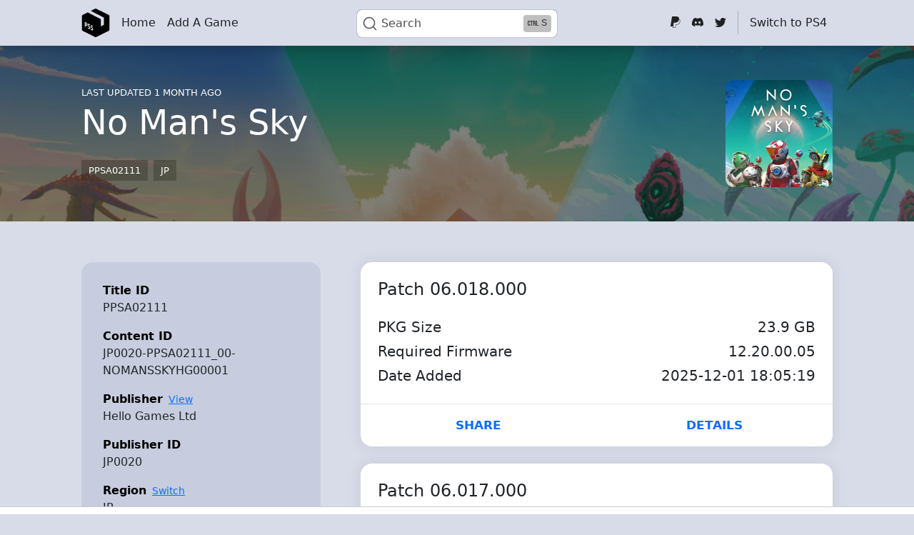

--- FILE ---
content_type: text/html; charset=UTF-8
request_url: https://prosperopatches.com/PPSA02111
body_size: 7943
content:
<!doctype html>
<html lang="en" class="h-100">
	<head>
		<meta charset="utf-8">
		<meta name="viewport" content="width=device-width, initial-scale=1.0, maximum-scale=1.0, user-scalable=no" />
		<meta name="language" content="en">
		
		<title>PPSA02111: No Man's Sky</title>
		
		<meta name="description" content="View PlayStation 5 game updates for No Man's Sky on PROSPEROPatches.com.">
<meta name="robots" content="index, follow">
<meta name="revisit-after" content="2 days">
<meta name="twitter:card" content="summary">
<meta name="twitter:title" content="PPSA02111: No Man's Sky">
<meta name="twitter:description" content="View PlayStation 5 game updates for No Man's Sky on PROSPEROPatches.com.">
<meta name="twitter:image" content="https://cdn.prosperopatches.com/titles/PPSA02111_939a63ba3d483d681406fb1050780d74e2d80706b9920e9d0e98d9b8f785592c/icon0.webp">
		
					<meta property="og:title" content="PPSA02111: No Man's Sky">
			<meta property="og:site_name" content="PROSPEROPatches.com">
			<meta property="og:url" content="https://prosperopatches.com/PPSA02111">
			<meta property="og:description" content="View PlayStation 5 game updates for No Man's Sky on PROSPEROPatches.com.">
			<meta property="og:type" content="website">
					
		<link rel="shortcut icon" type="image/png" href="/assets/images/favicon.png" />
		
		<link rel="canonical" href="https://prosperopatches.com/PPSA02111">		
		<link rel="shortcut icon" type="image/png" href="/assets/images/favicon.png" />
		
		<link rel="preconnect" href="https://fonts.googleapis.com">
		<link rel="preconnect" href="https://fonts.gstatic.com" crossorigin>

		<!-- Google Fonts -->
		<link href="https://fonts.googleapis.com/css2?family=Montserrat:wght@800&family=Noto+Sans+Display:wght@400;600;700&family=Open+Sans:wght@300;500;600&family=Staatliches&family=Secular+One&display=swap" rel="stylesheet">
		
		<!-- Own styles -->
		<link rel="stylesheet" href="/assets/css/bootstrap.min.css?v=1709733986">
		<link rel="stylesheet" href="/assets/css/titlesearch.css?v=1709144554">
		<link rel="stylesheet" href="/assets/css/style.css?v=1709144554">

		<style type="text/css">.grecaptcha-badge { visibility: hidden; }</style>
		
		
		<!-- Own scripts -->
		<script>
		const apiUri = '/api/internal';
		const recaptchaKey = '6LdUCGYqAAAAAKjaKCDynEHP37EmKxnmhHroIc7x';
		</script>
		
		<script src="/assets/js/global.js?v=1709144554"></script>
<script src="/assets/js/libs.min.js?v=1709736057"></script>
<script src="/assets/js/utils.js?v=1709144554"></script>
<script src="/assets/js/scripts.js?v=1709144554"></script>
<script src="/assets/js/titleview.js?v=1709144554"></script>
		<script src="https://tags.refinery89.com/prosperopatchescom.js" async></script>

		
	</head>
	<body class="h-auto">
		<svg style="position: absolute; width: 0; height: 0;" width="0" height="0" version="1.1" xmlns="http://www.w3.org/2000/svg" xmlns:svg="http://www.w3.org/2000/svg">
			<symbol id="discord" viewBox="0 0 16 16">
				<path d="M13.545 2.907a13.227 13.227 0 0 0-3.257-1.011.05.05 0 0 0-.052.025c-.141.25-.297.577-.406.833a12.19 12.19 0 0 0-3.658 0 8.258 8.258 0 0 0-.412-.833.051.051 0 0 0-.052-.025c-1.125.194-2.22.534-3.257 1.011a.041.041 0 0 0-.021.018C.356 6.024-.213 9.047.066 12.032c.001.014.01.028.021.037a13.276 13.276 0 0 0 3.995 2.02.05.05 0 0 0 .056-.019c.308-.42.582-.863.818-1.329a.05.05 0 0 0-.01-.059.051.051 0 0 0-.018-.011 8.875 8.875 0 0 1-1.248-.595.05.05 0 0 1-.02-.066.051.051 0 0 1 .015-.019c.084-.063.168-.129.248-.195a.05.05 0 0 1 .051-.007c2.619 1.196 5.454 1.196 8.041 0a.052.052 0 0 1 .053.007c.08.066.164.132.248.195a.051.051 0 0 1-.004.085 8.254 8.254 0 0 1-1.249.594.05.05 0 0 0-.03.03.052.052 0 0 0 .003.041c.24.465.515.909.817 1.329a.05.05 0 0 0 .056.019 13.235 13.235 0 0 0 4.001-2.02.049.049 0 0 0 .021-.037c.334-3.451-.559-6.449-2.366-9.106a.034.034 0 0 0-.02-.019Zm-8.198 7.307c-.789 0-1.438-.724-1.438-1.612 0-.889.637-1.613 1.438-1.613.807 0 1.45.73 1.438 1.613 0 .888-.637 1.612-1.438 1.612Zm5.316 0c-.788 0-1.438-.724-1.438-1.612 0-.889.637-1.613 1.438-1.613.807 0 1.451.73 1.438 1.613 0 .888-.631 1.612-1.438 1.612Z"/>
			</symbol>
			<symbol id="twitter" viewBox="0 0 16 16">
				<path d="M5.026 15c6.038 0 9.341-5.003 9.341-9.334 0-.14 0-.282-.006-.422A6.685 6.685 0 0 0 16 3.542a6.658 6.658 0 0 1-1.889.518 3.301 3.301 0 0 0 1.447-1.817 6.533 6.533 0 0 1-2.087.793A3.286 3.286 0 0 0 7.875 6.03a9.325 9.325 0 0 1-6.767-3.429 3.289 3.289 0 0 0 1.018 4.382A3.323 3.323 0 0 1 .64 6.575v.045a3.288 3.288 0 0 0 2.632 3.218 3.203 3.203 0 0 1-.865.115 3.23 3.23 0 0 1-.614-.057 3.283 3.283 0 0 0 3.067 2.277A6.588 6.588 0 0 1 .78 13.58a6.32 6.32 0 0 1-.78-.045A9.344 9.344 0 0 0 5.026 15z"/>
			</symbol>
			<symbol id="share" viewBox="0 0 16 16">
				<path d="M13.5 1a1.5 1.5 0 1 0 0 3 1.5 1.5 0 0 0 0-3zM11 2.5a2.5 2.5 0 1 1 .603 1.628l-6.718 3.12a2.499 2.499 0 0 1 0 1.504l6.718 3.12a2.5 2.5 0 1 1-.488.876l-6.718-3.12a2.5 2.5 0 1 1 0-3.256l6.718-3.12A2.5 2.5 0 0 1 11 2.5zm-8.5 4a1.5 1.5 0 1 0 0 3 1.5 1.5 0 0 0 0-3zm11 5.5a1.5 1.5 0 1 0 0 3 1.5 1.5 0 0 0 0-3z"/>
			</symbol>
			<symbol id="search" viewBox="0 0 16 16">
				<path d="M11.742 10.344a6.5 6.5 0 1 0-1.397 1.398h-.001c.03.04.062.078.098.115l3.85 3.85a1 1 0 0 0 1.415-1.414l-3.85-3.85a1.007 1.007 0 0 0-.115-.1zM12 6.5a5.5 5.5 0 1 1-11 0 5.5 5.5 0 0 1 11 0z"/>
			</symbol>
			<symbol id="newspaper" viewBox="0 0 16 16">
				<path d="M0 2.5A1.5 1.5 0 0 1 1.5 1h11A1.5 1.5 0 0 1 14 2.5v10.528c0 .3-.05.654-.238.972h.738a.5.5 0 0 0 .5-.5v-9a.5.5 0 0 1 1 0v9a1.5 1.5 0 0 1-1.5 1.5H1.497A1.497 1.497 0 0 1 0 13.5v-11zM12 14c.37 0 .654-.211.853-.441.092-.106.147-.279.147-.531V2.5a.5.5 0 0 0-.5-.5h-11a.5.5 0 0 0-.5.5v11c0 .278.223.5.497.5H12z"/>
				<path d="M2 3h10v2H2V3zm0 3h4v3H2V6zm0 4h4v1H2v-1zm0 2h4v1H2v-1zm5-6h2v1H7V6zm3 0h2v1h-2V6zM7 8h2v1H7V8zm3 0h2v1h-2V8zm-3 2h2v1H7v-1zm3 0h2v1h-2v-1zm-3 2h2v1H7v-1zm3 0h2v1h-2v-1z"/>
			</symbol>
			<symbol id="controller" viewBox="0 0 16 16">
				<path d="M11.5 6.027a.5.5 0 1 1-1 0 .5.5 0 0 1 1 0zm-1.5 1.5a.5.5 0 1 0 0-1 .5.5 0 0 0 0 1zm2.5-.5a.5.5 0 1 1-1 0 .5.5 0 0 1 1 0zm-1.5 1.5a.5.5 0 1 0 0-1 .5.5 0 0 0 0 1zm-6.5-3h1v1h1v1h-1v1h-1v-1h-1v-1h1v-1z"/>
				<path d="M3.051 3.26a.5.5 0 0 1 .354-.613l1.932-.518a.5.5 0 0 1 .62.39c.655-.079 1.35-.117 2.043-.117.72 0 1.443.041 2.12.126a.5.5 0 0 1 .622-.399l1.932.518a.5.5 0 0 1 .306.729c.14.09.266.19.373.297.408.408.78 1.05 1.095 1.772.32.733.599 1.591.805 2.466.206.875.34 1.78.364 2.606.024.816-.059 1.602-.328 2.21a1.42 1.42 0 0 1-1.445.83c-.636-.067-1.115-.394-1.513-.773-.245-.232-.496-.526-.739-.808-.126-.148-.25-.292-.368-.423-.728-.804-1.597-1.527-3.224-1.527-1.627 0-2.496.723-3.224 1.527-.119.131-.242.275-.368.423-.243.282-.494.575-.739.808-.398.38-.877.706-1.513.773a1.42 1.42 0 0 1-1.445-.83c-.27-.608-.352-1.395-.329-2.21.024-.826.16-1.73.365-2.606.206-.875.486-1.733.805-2.466.315-.722.687-1.364 1.094-1.772a2.34 2.34 0 0 1 .433-.335.504.504 0 0 1-.028-.079zm2.036.412c-.877.185-1.469.443-1.733.708-.276.276-.587.783-.885 1.465a13.748 13.748 0 0 0-.748 2.295 12.351 12.351 0 0 0-.339 2.406c-.022.755.062 1.368.243 1.776a.42.42 0 0 0 .426.24c.327-.034.61-.199.929-.502.212-.202.4-.423.615-.674.133-.156.276-.323.44-.504C4.861 9.969 5.978 9.027 8 9.027s3.139.942 3.965 1.855c.164.181.307.348.44.504.214.251.403.472.615.674.318.303.601.468.929.503a.42.42 0 0 0 .426-.241c.18-.408.265-1.02.243-1.776a12.354 12.354 0 0 0-.339-2.406 13.753 13.753 0 0 0-.748-2.295c-.298-.682-.61-1.19-.885-1.465-.264-.265-.856-.523-1.733-.708-.85-.179-1.877-.27-2.913-.27-1.036 0-2.063.091-2.913.27z"/>
			</symbol>
			<symbol id="asterisk" viewBox="0 0 16 16">
				<path d="M8 0a1 1 0 0 1 1 1v5.268l4.562-2.634a1 1 0 1 1 1 1.732L10 8l4.562 2.634a1 1 0 1 1-1 1.732L9 9.732V15a1 1 0 1 1-2 0V9.732l-4.562 2.634a1 1 0 1 1-1-1.732L6 8 1.438 5.366a1 1 0 0 1 1-1.732L7 6.268V1a1 1 0 0 1 1-1z"/>
			</symbol>
			<symbol id="star" viewBox="0 0 16 16">
				<path d="M3.612 15.443c-.386.198-.824-.149-.746-.592l.83-4.73L.173 6.765c-.329-.314-.158-.888.283-.95l4.898-.696L7.538.792c.197-.39.73-.39.927 0l2.184 4.327 4.898.696c.441.062.612.636.282.95l-3.522 3.356.83 4.73c.078.443-.36.79-.746.592L8 13.187l-4.389 2.256z"/>
			</symbol>
			<symbol id="stars" viewBox="0 0 16 16">
				<path d="M7.657 6.247c.11-.33.576-.33.686 0l.645 1.937a2.89 2.89 0 0 0 1.829 1.828l1.936.645c.33.11.33.576 0 .686l-1.937.645a2.89 2.89 0 0 0-1.828 1.829l-.645 1.936a.361.361 0 0 1-.686 0l-.645-1.937a2.89 2.89 0 0 0-1.828-1.828l-1.937-.645a.361.361 0 0 1 0-.686l1.937-.645a2.89 2.89 0 0 0 1.828-1.828l.645-1.937zM3.794 1.148a.217.217 0 0 1 .412 0l.387 1.162c.173.518.579.924 1.097 1.097l1.162.387a.217.217 0 0 1 0 .412l-1.162.387A1.734 1.734 0 0 0 4.593 5.69l-.387 1.162a.217.217 0 0 1-.412 0L3.407 5.69A1.734 1.734 0 0 0 2.31 4.593l-1.162-.387a.217.217 0 0 1 0-.412l1.162-.387A1.734 1.734 0 0 0 3.407 2.31l.387-1.162zM10.863.099a.145.145 0 0 1 .274 0l.258.774c.115.346.386.617.732.732l.774.258a.145.145 0 0 1 0 .274l-.774.258a1.156 1.156 0 0 0-.732.732l-.258.774a.145.145 0 0 1-.274 0l-.258-.774a1.156 1.156 0 0 0-.732-.732L9.1 2.137a.145.145 0 0 1 0-.274l.774-.258c.346-.115.617-.386.732-.732L10.863.1z"/>
			</symbol>
			<symbol id="three-dots" viewBox="0 0 16 16">
				<path d="M3 9.5a1.5 1.5 0 1 1 0-3 1.5 1.5 0 0 1 0 3zm5 0a1.5 1.5 0 1 1 0-3 1.5 1.5 0 0 1 0 3zm5 0a1.5 1.5 0 1 1 0-3 1.5 1.5 0 0 1 0 3z"/>
			</symbol>
			<symbol id="paypal" viewBox="0 0 16 16">
				<path d="M14.06 3.713c.12-1.071-.093-1.832-.702-2.526C12.628.356 11.312 0 9.626 0H4.734a.7.7 0 0 0-.691.59L2.005 13.509a.42.42 0 0 0 .415.486h2.756l-.202 1.28a.628.628 0 0 0 .62.726H8.14c.429 0 .793-.31.862-.731l.025-.13.48-3.043.03-.164.001-.007a.351.351 0 0 1 .348-.297h.38c1.266 0 2.425-.256 3.345-.91.379-.27.712-.603.993-1.005a4.942 4.942 0 0 0 .88-2.195c.242-1.246.13-2.356-.57-3.154a2.687 2.687 0 0 0-.76-.59l-.094-.061ZM6.543 8.82a.695.695 0 0 1 .321-.079H8.3c2.82 0 5.027-1.144 5.672-4.456l.003-.016c.217.124.4.27.548.438.546.623.679 1.535.45 2.71-.272 1.397-.866 2.307-1.663 2.874-.802.57-1.842.815-3.043.815h-.38a.873.873 0 0 0-.863.734l-.03.164-.48 3.043-.024.13-.001.004a.352.352 0 0 1-.348.296H5.595a.106.106 0 0 1-.105-.123l.208-1.32.845-5.214Z"/>
			</symbol>
		</svg>

		<div class="skippy visually-hidden-focusable overflow-hidden">
			<div class="container-xl">
				<a class="d-inline-flex p-2 m-1" href="#content">Skip to main content</a>
			</div>
		</div>
		
				<header class="navbar navbar-expand-lg bd-navbar sticky-top">
			<nav class="container-xxl bd-gutter flex-wrap flex-lg-nowrap" aria-label="Main navigation">
				<div class="bd-navbar-toggle">
					<button class="navbar-toggler p-2" type="button" data-bs-toggle="offcanvas" data-bs-target="#bdNavbar" aria-controls="bdNavbar" aria-label="Toggle docs navigation">
						<svg xmlns="http://www.w3.org/2000/svg" width="24" height="24" class="bi" fill="currentColor" viewBox="0 0 16 16">
							<path fill-rule="evenodd" d="M2.5 11.5A.5.5 0 0 1 3 11h10a.5.5 0 0 1 0 1H3a.5.5 0 0 1-.5-.5zm0-4A.5.5 0 0 1 3 7h10a.5.5 0 0 1 0 1H3a.5.5 0 0 1-.5-.5zm0-4A.5.5 0 0 1 3 3h10a.5.5 0 0 1 0 1H3a.5.5 0 0 1-.5-.5z"></path>
						</svg>
						<span class="d-none fs-6 pe-1">Browse</span>
					</button>
				</div>
				<a class="navbar-brand p-0 me-0 me-lg-2" href="/" aria-label="ORBISPatches.com">
					<img src="assets/images/logo.svg" alt="Logo">
				</a>
				<div class="d-flex">
					<div class="bd-search" id="titlesearch">
						<button type="button" class="TitleSearch TitleSearch-Button" data-bs-toggle="modal" data-bs-target="#searchModal" onclick="document.getElementById('search-box').focus();">
							<span class="TitleSearch-Button-Container">
								<svg width="20" height="20" class="TitleSearch-Search-Icon" viewBox="0 0 20 20">
									<path d="M14.386 14.386l4.0877 4.0877-4.0877-4.0877c-2.9418 2.9419-7.7115 2.9419-10.6533 0-2.9419-2.9418-2.9419-7.7115 0-10.6533 2.9418-2.9419 7.7115-2.9419 10.6533 0 2.9419 2.9418 2.9419 7.7115 0 10.6533z" stroke="currentColor" fill="none" fill-rule="evenodd" stroke-linecap="round" stroke-linejoin="round"></path>
								</svg>
								<span class="TitleSearch-Button-Placeholder">Search</span>
							</span>
							<span class="TitleSearch-Button-Keys">
								<kbd class="TitleSearch-Button-Key">
									<svg width="15" height="15" class="TitleSearch-Control-Key-Icon">
										<path d="M4.505 4.496h2M5.505 5.496v5M8.216 4.496l.055 5.993M10 7.5c.333.333.5.667.5 1v2M12.326 4.5v5.996M8.384 4.496c1.674 0 2.116 0 2.116 1.5s-.442 1.5-2.116 1.5M3.205 9.303c-.09.448-.277 1.21-1.241 1.203C1 10.5.5 9.513.5 8V7c0-1.57.5-2.5 1.464-2.494.964.006 1.134.598 1.24 1.342M12.553 10.5h1.953" stroke-width="1.2" stroke="currentColor" fill="none" stroke-linecap="square"></path>
									</svg>
								</kbd>
								<kbd class="TitleSearch-Button-Key">S</kbd>
							</span>
						</button>
					</div>
				</div>
				<div class="offcanvas-lg offcanvas-start flex-grow-1" tabindex="-1" id="bdNavbar" aria-labelledby="bdNavbarOffcanvasLabel" data-bs-scroll="true">
					<div class="offcanvas-header px-4 pb-0">
						<h5 class="offcanvas-title text-white" id="bdNavbarOffcanvasLabel">ORBISPatches</h5>
						<button type="button" class="btn-close btn-close-white" data-bs-dismiss="offcanvas" aria-label="Close" data-bs-target="#bdNavbar"></button>
					</div>
					<div class="offcanvas-body p-4 pt-0 p-lg-0">
						<hr class="d-lg-none text-white-50">
						<ul class="navbar-nav flex-row flex-wrap bd-navbar-nav">
							<li class="nav-item col-6 col-lg-auto">
								<a class="nav-link py-2 px-0 px-lg-2 " aria-current="false" href="/">Home</a>
							</li>
							<li class="nav-item col-6 col-lg-auto">
								<a class="nav-link py-2 px-0 px-lg-2 " aria-current="false" href="/add">Add A Game</a>
							</li>
						</ul>
						<hr class="d-lg-none text-white-50">
						<ul class="navbar-nav flex-row flex-wrap ms-md-auto">
							<li class="nav-item col-6 col-lg-auto">
								<a class="nav-link py-2 px-0 px-lg-2" href="https://www.paypal.com/donate/?cmd=_s-xclick&hosted_button_id=DRX7XCVTSLC88" target="_blank" rel="noopener">
									<svg class="bi">
										<use xlink:href="#paypal"></use>
									</svg>
									<small class="d-lg-none ms-2">PayPal</small>
								</a>
							</li>
							<li class="nav-item col-6 col-lg-auto">
								<a class="nav-link py-2 px-0 px-lg-2" href="https://discord.com/invite/2ApmZKs" target="_blank" rel="noopener">
									<svg class="bi">
										<use xlink:href="#discord"></use>
									</svg>
									<small class="d-lg-none ms-2">Discord</small>
								</a>
							</li>
							<li class="nav-item col-6 col-lg-auto">
								<a class="nav-link py-2 px-0 px-lg-2" href="https://twitter.com/ps5patches" target="_blank" rel="noopener">
									<svg class="bi">
										<use xlink:href="#twitter"></use>
									</svg>
									<small class="d-lg-none ms-2">Twitter</small>
								</a>
							</li>
							<li class="nav-item py-2 py-lg-1 col-12 col-lg-auto">
								<div class="vr d-none d-lg-flex h-100 mx-lg-2 text-dark"></div>
								<hr class="d-lg-none my-2 text-white-50">
							</li>
							<li class="nav-item dropdown">
								<a class="nav-link py-2 px-0 px-lg-2" href="https://orbispatches.com/" target="_blank" rel="noopener">Switch to PS4</a>
							</li>
						</ul>
					</div>
				</div>
			</nav>
		</header>

		<noscript>
	<div class="top-notification red">
		<div class="container px-5 py-4">
			<p class="fw-bold m-0">JavaScript is required</p>
			<p class="m-0">In order to use this website you will need to enable JavaScript in your browser.</p>
		</div>
	</div>
</noscript><header class="border-bottom" id="titleview-header" style="background:url(https://cdn.prosperopatches.com/titles/PPSA02111_939a63ba3d483d681406fb1050780d74e2d80706b9920e9d0e98d9b8f785592c/pic0.webp) 50% 50% / 110%">
	<div class="py-5 text-white" style="background: rgba(0,0,0,0.5)">
		<div class="container-xxl bd-gutter">
			<div class="d-flex align-items-center">
				<div>
					<div class="bd-badge lead" id="lastupdated-time">Loading patches...</div>
					<div class="flex-fill">
						<h1 class="bd-title mb-0 text-white">No Man's Sky</h1>
						<div class="d-flex mt-4">
							<div class="bd-badge">PPSA02111</div>
							<div class="bd-badge ms-2">JP</div>
						</div>
					</div>
				</div>
				<div class="ms-auto">
					<div class="game-icon secondary" style="background: url(https://cdn.prosperopatches.com/titles/PPSA02111_939a63ba3d483d681406fb1050780d74e2d80706b9920e9d0e98d9b8f785592c/icon0.webp)"></div>
				</div>
			</div>
		</div>
	</div>
</header><div class="py-4">
	</div>
<div class="container-xxl bd-gutter bd-layout mt-2 mb-5 accordion" id="accordion">
	<aside class="bd-sidebar">
		<div class="bd-links">
			<ul class="bd-links-nav list-unstyled mb-0 pb-3 pb-md-2 pe-lg-2">
									<li class="bd-links-group py-2">
						<strong class="bd-links-heading d-flex w-100 align-items-center fw-semibold">
							Title ID
						</strong>
						PPSA02111					</li>
					<li class="bd-links-group py-2">
						<strong class="bd-links-heading d-flex w-100 align-items-center fw-semibold">
							Content ID
						</strong>
						JP0020-PPSA02111_00-NOMANSSKYHG00001					</li>
					<li class="bd-links-group py-2">
						<strong class="bd-links-heading d-flex w-100 align-items-center fw-semibold">
							Publisher<small class="ms-2 fw-normal"><a href="/JP0020">View</a></small>						</strong>
						<a href="/JP0020" class="text-dark text-decoration-none">Hello Games Ltd</a>					</li>
					<li class="bd-links-group py-2">
						<strong class="bd-links-heading d-flex w-100 align-items-center fw-semibold">
							Publisher ID
						</strong>
						JP0020					</li>
					<li class="bd-links-group py-2">
						<strong class="bd-links-heading d-flex w-100 align-items-center fw-semibold">
							Region <small class="ms-2 fw-normal"><a href="#" data-url="switch-region" data-title="Switch region" data-size="md" data-params="{ 'titleid': 'PPSA02111' }" dynamicmodal>Switch</a></small>						</strong>
						JP					</li>
								</ul>
		</div>
		<div class="bd-links toggling-links">
			<a href="#" class="view-toggle-btn" data-id="dynpatch">Game Updates</a>
			<a href="#" class="view-toggle-btn" data-id="dynac">Additional Content</a>
		</div>
	</aside>
	<main class="bd-main">
		<div class="bd-content ps-lg-2">
			<div class="pageview" id="dynpatch" data-titleid="PPSA02111" data-key="cd1d3fbd7b43406f25f0a33aad67e2af7a1592319aadfb5c1dfefe1e75dc7170">
										<div class="patch-container mb-3">
							<div class="p-4">
								<div class="patch-loader" style="max-width: 150px; height: 35px;"></div>
								<div class="patch-loader mt-3" style="width: 100%; height: 125px;"></div>
								<div class="row mt-3">
									<div class="col">
										<div class="patch-loader" style="width: 100%; height: 35px;"></div>
									</div>
									<div class="col">
										<div class="patch-loader" style="width: 100%; height: 35px;"></div>
									</div>
									<div class="col">
										<div class="patch-loader" style="width: 100%; height: 35px;"></div>
									</div>
								</div>
							</div>
						</div>
												<div class="patch-container mb-3">
							<div class="p-4">
								<div class="patch-loader" style="max-width: 150px; height: 35px;"></div>
								<div class="patch-loader mt-3" style="width: 100%; height: 125px;"></div>
								<div class="row mt-3">
									<div class="col">
										<div class="patch-loader" style="width: 100%; height: 35px;"></div>
									</div>
									<div class="col">
										<div class="patch-loader" style="width: 100%; height: 35px;"></div>
									</div>
									<div class="col">
										<div class="patch-loader" style="width: 100%; height: 35px;"></div>
									</div>
								</div>
							</div>
						</div>
												<div class="patch-container mb-3">
							<div class="p-4">
								<div class="patch-loader" style="max-width: 150px; height: 35px;"></div>
								<div class="patch-loader mt-3" style="width: 100%; height: 125px;"></div>
								<div class="row mt-3">
									<div class="col">
										<div class="patch-loader" style="width: 100%; height: 35px;"></div>
									</div>
									<div class="col">
										<div class="patch-loader" style="width: 100%; height: 35px;"></div>
									</div>
									<div class="col">
										<div class="patch-loader" style="width: 100%; height: 35px;"></div>
									</div>
								</div>
							</div>
						</div>
												<div class="patch-container mb-3">
							<div class="p-4">
								<div class="patch-loader" style="max-width: 150px; height: 35px;"></div>
								<div class="patch-loader mt-3" style="width: 100%; height: 125px;"></div>
								<div class="row mt-3">
									<div class="col">
										<div class="patch-loader" style="width: 100%; height: 35px;"></div>
									</div>
									<div class="col">
										<div class="patch-loader" style="width: 100%; height: 35px;"></div>
									</div>
									<div class="col">
										<div class="patch-loader" style="width: 100%; height: 35px;"></div>
									</div>
								</div>
							</div>
						</div>
												<div class="patch-container mb-3">
							<div class="p-4">
								<div class="patch-loader" style="max-width: 150px; height: 35px;"></div>
								<div class="patch-loader mt-3" style="width: 100%; height: 125px;"></div>
								<div class="row mt-3">
									<div class="col">
										<div class="patch-loader" style="width: 100%; height: 35px;"></div>
									</div>
									<div class="col">
										<div class="patch-loader" style="width: 100%; height: 35px;"></div>
									</div>
									<div class="col">
										<div class="patch-loader" style="width: 100%; height: 35px;"></div>
									</div>
								</div>
							</div>
						</div>
									</div>
			<div class="pageview" id="dynac" data-titleid="PPSA02111" data-key="cd1d3fbd7b43406f25f0a33aad67e2af7a1592319aadfb5c1dfefe1e75dc7170" style="display: none;">
										<div class="patch-container mb-3">
							<div class="p-4">
								<div class="patch-loader" style="max-width: 150px; height: 35px;"></div>
								<div class="patch-loader mt-3" style="width: 100%; height: 125px;"></div>
								<div class="row mt-3">
									<div class="col">
										<div class="patch-loader" style="width: 100%; height: 35px;"></div>
									</div>
									<div class="col">
										<div class="patch-loader" style="width: 100%; height: 35px;"></div>
									</div>
									<div class="col">
										<div class="patch-loader" style="width: 100%; height: 35px;"></div>
									</div>
								</div>
							</div>
						</div>
												<div class="patch-container mb-3">
							<div class="p-4">
								<div class="patch-loader" style="max-width: 150px; height: 35px;"></div>
								<div class="patch-loader mt-3" style="width: 100%; height: 125px;"></div>
								<div class="row mt-3">
									<div class="col">
										<div class="patch-loader" style="width: 100%; height: 35px;"></div>
									</div>
									<div class="col">
										<div class="patch-loader" style="width: 100%; height: 35px;"></div>
									</div>
									<div class="col">
										<div class="patch-loader" style="width: 100%; height: 35px;"></div>
									</div>
								</div>
							</div>
						</div>
												<div class="patch-container mb-3">
							<div class="p-4">
								<div class="patch-loader" style="max-width: 150px; height: 35px;"></div>
								<div class="patch-loader mt-3" style="width: 100%; height: 125px;"></div>
								<div class="row mt-3">
									<div class="col">
										<div class="patch-loader" style="width: 100%; height: 35px;"></div>
									</div>
									<div class="col">
										<div class="patch-loader" style="width: 100%; height: 35px;"></div>
									</div>
									<div class="col">
										<div class="patch-loader" style="width: 100%; height: 35px;"></div>
									</div>
								</div>
							</div>
						</div>
												<div class="patch-container mb-3">
							<div class="p-4">
								<div class="patch-loader" style="max-width: 150px; height: 35px;"></div>
								<div class="patch-loader mt-3" style="width: 100%; height: 125px;"></div>
								<div class="row mt-3">
									<div class="col">
										<div class="patch-loader" style="width: 100%; height: 35px;"></div>
									</div>
									<div class="col">
										<div class="patch-loader" style="width: 100%; height: 35px;"></div>
									</div>
									<div class="col">
										<div class="patch-loader" style="width: 100%; height: 35px;"></div>
									</div>
								</div>
							</div>
						</div>
												<div class="patch-container mb-3">
							<div class="p-4">
								<div class="patch-loader" style="max-width: 150px; height: 35px;"></div>
								<div class="patch-loader mt-3" style="width: 100%; height: 125px;"></div>
								<div class="row mt-3">
									<div class="col">
										<div class="patch-loader" style="width: 100%; height: 35px;"></div>
									</div>
									<div class="col">
										<div class="patch-loader" style="width: 100%; height: 35px;"></div>
									</div>
									<div class="col">
										<div class="patch-loader" style="width: 100%; height: 35px;"></div>
									</div>
								</div>
							</div>
						</div>
									</div>
					</div>
	</main>
</div><footer class="bd-footer py-4 py-md-5 mt-5 bg-body-tertiary">
	<div class="container-xxl py-4 py-md-2 text-body-secondary bd-gutter">
		<ul class="list-unstyled small mt-4">
			<li class="mb-2">Website © 2019 - 2026 PROSPEROPatches. Designed and developed by <a href="https://twitter.com/0x199" target="_blank">0x199</a> with thanks to aerosoul for PHPSfo.</li>
<li class="mb-2">We are not affiliated, associated, authorized, endorsed by or in any way officially connected to Sony Interactive Entertainment Inc.</li>
<li class="mb-2">All titles, content, publisher names, trademarks, artwork, and associated imagery are trademarks and/or copyright material of their respective owners. All rights reserved.</li>
<li class="mb-2">All data that is fetched is coming from public sources making it not fall under disclosing private information as any individual can reach this data with the right steps of research. When you click on any download link on the site, you are redirected to a PlayStation server. We do not (and never will) mirror these files. By visiting our website, you agree to be bound by this disclaimer.</li>
<li class="mb-2">PROSPEROPatches.com uses cookies to improve your browsing experience and provide advertisements. View our <a href="/cookiepolicy">cookie policy</a> for more details.</li>
<li>This site is protected by reCAPTCHA and the Google <a href="https://policies.google.com/privacy">Privacy Policy</a> and <a href="https://policies.google.com/terms">Terms of Service</a> apply.</li>		</ul>
	</div>
</footer>
		<div class="modal search-modal" id="searchModal" tabindex="-1" aria-labelledby="searchModal" aria-hidden="true">
			<div class="modal-dialog">
				<div class="modal-content">
					<header class="TitleSearch-SearchBar">
						<form class="TitleSearch-Form" id="search-form">
							<label class="TitleSearch-MagnifierLabel" for="search-box" id="titlesearch-label">
								<svg width="20" height="20" class="TitleSearch-Search-Icon" viewBox="0 0 20 20">
									<path d="M14.386 14.386l4.0877 4.0877-4.0877-4.0877c-2.9418 2.9419-7.7115 2.9419-10.6533 0-2.9419-2.9418-2.9419-7.7115 0-10.6533 2.9418-2.9419 7.7115-2.9419 10.6533 0 2.9419 2.9418 2.9419 7.7115 0 10.6533z" stroke="currentColor" fill="none" fill-rule="evenodd" stroke-linecap="round" stroke-linejoin="round"></path>
								</svg>
							</label>
							<div class="TitleSearch-LoadingIndicator">
								<svg viewBox="0 0 38 38" stroke="currentColor" stroke-opacity=".5">
									<g fill="none" fill-rule="evenodd">
										<g transform="translate(1 1)" stroke-width="2">
											<circle stroke-opacity=".3" cx="18" cy="18" r="18"></circle>
											<path d="M36 18c0-9.94-8.06-18-18-18">
												<animateTransform attributeName="transform" type="rotate" from="0 18 18" to="360 18 18" dur="1s" repeatCount="indefinite"></animateTransform>
											</path>
										</g>
									</g>
								</svg>
							</div>
							<input class="TitleSearch-Input search-box" aria-autocomplete="both" aria-labelledby="titlesearch-label" id="search-box" autocomplete="off" autocorrect="off" autocapitalize="off" enterkeyhint="go" spellcheck="false" autofocus="true" placeholder="Search database" maxlength="64" type="search" aria-controls="titlesearch-list">
							<button type="reset" title="Clear the query" class="TitleSearch-Reset" aria-label="Clear the query" hidden="">
								<svg width="20" height="20" viewBox="0 0 20 20">
									<path d="M10 10l5.09-5.09L10 10l5.09 5.09L10 10zm0 0L4.91 4.91 10 10l-5.09 5.09L10 10z" stroke="currentColor" fill="none" fill-rule="evenodd" stroke-linecap="round" stroke-linejoin="round"></path>
								</svg>
							</button>
						</form>
						<button class="TitleSearch-Cancel" type="reset" id="TitleSearch-close-btn" aria-label="Close">Cancel</button>
					</header>
					<div class="modal-body search-results-container">
						<div class="text-center text-muted my-5" id="empty-search-placeholder">
							<div class="fs-2">
								<svg class="bi">
									<use xlink:href="#controller"></use>
								</svg>
							</div>
							Enter a title name or title ID to search
						</div>
					</div>
				</div>
			</div>
		</div>
		
		<div id="dyn"></div>
		
		<script src="https://www.google.com/recaptcha/api.js?render=6LdUCGYqAAAAAKjaKCDynEHP37EmKxnmhHroIc7x"></script>
	<script defer src="https://static.cloudflareinsights.com/beacon.min.js/vcd15cbe7772f49c399c6a5babf22c1241717689176015" integrity="sha512-ZpsOmlRQV6y907TI0dKBHq9Md29nnaEIPlkf84rnaERnq6zvWvPUqr2ft8M1aS28oN72PdrCzSjY4U6VaAw1EQ==" data-cf-beacon='{"version":"2024.11.0","token":"45dfa8dd7b33473db72b8fcf15df4b7e","r":1,"server_timing":{"name":{"cfCacheStatus":true,"cfEdge":true,"cfExtPri":true,"cfL4":true,"cfOrigin":true,"cfSpeedBrain":true},"location_startswith":null}}' crossorigin="anonymous"></script>
</body>
</html>


--- FILE ---
content_type: text/html; charset=utf-8
request_url: https://www.google.com/recaptcha/api2/anchor?ar=1&k=6LdUCGYqAAAAAKjaKCDynEHP37EmKxnmhHroIc7x&co=aHR0cHM6Ly9wcm9zcGVyb3BhdGNoZXMuY29tOjQ0Mw..&hl=en&v=N67nZn4AqZkNcbeMu4prBgzg&size=invisible&anchor-ms=20000&execute-ms=30000&cb=86uab34k9tdt
body_size: 48693
content:
<!DOCTYPE HTML><html dir="ltr" lang="en"><head><meta http-equiv="Content-Type" content="text/html; charset=UTF-8">
<meta http-equiv="X-UA-Compatible" content="IE=edge">
<title>reCAPTCHA</title>
<style type="text/css">
/* cyrillic-ext */
@font-face {
  font-family: 'Roboto';
  font-style: normal;
  font-weight: 400;
  font-stretch: 100%;
  src: url(//fonts.gstatic.com/s/roboto/v48/KFO7CnqEu92Fr1ME7kSn66aGLdTylUAMa3GUBHMdazTgWw.woff2) format('woff2');
  unicode-range: U+0460-052F, U+1C80-1C8A, U+20B4, U+2DE0-2DFF, U+A640-A69F, U+FE2E-FE2F;
}
/* cyrillic */
@font-face {
  font-family: 'Roboto';
  font-style: normal;
  font-weight: 400;
  font-stretch: 100%;
  src: url(//fonts.gstatic.com/s/roboto/v48/KFO7CnqEu92Fr1ME7kSn66aGLdTylUAMa3iUBHMdazTgWw.woff2) format('woff2');
  unicode-range: U+0301, U+0400-045F, U+0490-0491, U+04B0-04B1, U+2116;
}
/* greek-ext */
@font-face {
  font-family: 'Roboto';
  font-style: normal;
  font-weight: 400;
  font-stretch: 100%;
  src: url(//fonts.gstatic.com/s/roboto/v48/KFO7CnqEu92Fr1ME7kSn66aGLdTylUAMa3CUBHMdazTgWw.woff2) format('woff2');
  unicode-range: U+1F00-1FFF;
}
/* greek */
@font-face {
  font-family: 'Roboto';
  font-style: normal;
  font-weight: 400;
  font-stretch: 100%;
  src: url(//fonts.gstatic.com/s/roboto/v48/KFO7CnqEu92Fr1ME7kSn66aGLdTylUAMa3-UBHMdazTgWw.woff2) format('woff2');
  unicode-range: U+0370-0377, U+037A-037F, U+0384-038A, U+038C, U+038E-03A1, U+03A3-03FF;
}
/* math */
@font-face {
  font-family: 'Roboto';
  font-style: normal;
  font-weight: 400;
  font-stretch: 100%;
  src: url(//fonts.gstatic.com/s/roboto/v48/KFO7CnqEu92Fr1ME7kSn66aGLdTylUAMawCUBHMdazTgWw.woff2) format('woff2');
  unicode-range: U+0302-0303, U+0305, U+0307-0308, U+0310, U+0312, U+0315, U+031A, U+0326-0327, U+032C, U+032F-0330, U+0332-0333, U+0338, U+033A, U+0346, U+034D, U+0391-03A1, U+03A3-03A9, U+03B1-03C9, U+03D1, U+03D5-03D6, U+03F0-03F1, U+03F4-03F5, U+2016-2017, U+2034-2038, U+203C, U+2040, U+2043, U+2047, U+2050, U+2057, U+205F, U+2070-2071, U+2074-208E, U+2090-209C, U+20D0-20DC, U+20E1, U+20E5-20EF, U+2100-2112, U+2114-2115, U+2117-2121, U+2123-214F, U+2190, U+2192, U+2194-21AE, U+21B0-21E5, U+21F1-21F2, U+21F4-2211, U+2213-2214, U+2216-22FF, U+2308-230B, U+2310, U+2319, U+231C-2321, U+2336-237A, U+237C, U+2395, U+239B-23B7, U+23D0, U+23DC-23E1, U+2474-2475, U+25AF, U+25B3, U+25B7, U+25BD, U+25C1, U+25CA, U+25CC, U+25FB, U+266D-266F, U+27C0-27FF, U+2900-2AFF, U+2B0E-2B11, U+2B30-2B4C, U+2BFE, U+3030, U+FF5B, U+FF5D, U+1D400-1D7FF, U+1EE00-1EEFF;
}
/* symbols */
@font-face {
  font-family: 'Roboto';
  font-style: normal;
  font-weight: 400;
  font-stretch: 100%;
  src: url(//fonts.gstatic.com/s/roboto/v48/KFO7CnqEu92Fr1ME7kSn66aGLdTylUAMaxKUBHMdazTgWw.woff2) format('woff2');
  unicode-range: U+0001-000C, U+000E-001F, U+007F-009F, U+20DD-20E0, U+20E2-20E4, U+2150-218F, U+2190, U+2192, U+2194-2199, U+21AF, U+21E6-21F0, U+21F3, U+2218-2219, U+2299, U+22C4-22C6, U+2300-243F, U+2440-244A, U+2460-24FF, U+25A0-27BF, U+2800-28FF, U+2921-2922, U+2981, U+29BF, U+29EB, U+2B00-2BFF, U+4DC0-4DFF, U+FFF9-FFFB, U+10140-1018E, U+10190-1019C, U+101A0, U+101D0-101FD, U+102E0-102FB, U+10E60-10E7E, U+1D2C0-1D2D3, U+1D2E0-1D37F, U+1F000-1F0FF, U+1F100-1F1AD, U+1F1E6-1F1FF, U+1F30D-1F30F, U+1F315, U+1F31C, U+1F31E, U+1F320-1F32C, U+1F336, U+1F378, U+1F37D, U+1F382, U+1F393-1F39F, U+1F3A7-1F3A8, U+1F3AC-1F3AF, U+1F3C2, U+1F3C4-1F3C6, U+1F3CA-1F3CE, U+1F3D4-1F3E0, U+1F3ED, U+1F3F1-1F3F3, U+1F3F5-1F3F7, U+1F408, U+1F415, U+1F41F, U+1F426, U+1F43F, U+1F441-1F442, U+1F444, U+1F446-1F449, U+1F44C-1F44E, U+1F453, U+1F46A, U+1F47D, U+1F4A3, U+1F4B0, U+1F4B3, U+1F4B9, U+1F4BB, U+1F4BF, U+1F4C8-1F4CB, U+1F4D6, U+1F4DA, U+1F4DF, U+1F4E3-1F4E6, U+1F4EA-1F4ED, U+1F4F7, U+1F4F9-1F4FB, U+1F4FD-1F4FE, U+1F503, U+1F507-1F50B, U+1F50D, U+1F512-1F513, U+1F53E-1F54A, U+1F54F-1F5FA, U+1F610, U+1F650-1F67F, U+1F687, U+1F68D, U+1F691, U+1F694, U+1F698, U+1F6AD, U+1F6B2, U+1F6B9-1F6BA, U+1F6BC, U+1F6C6-1F6CF, U+1F6D3-1F6D7, U+1F6E0-1F6EA, U+1F6F0-1F6F3, U+1F6F7-1F6FC, U+1F700-1F7FF, U+1F800-1F80B, U+1F810-1F847, U+1F850-1F859, U+1F860-1F887, U+1F890-1F8AD, U+1F8B0-1F8BB, U+1F8C0-1F8C1, U+1F900-1F90B, U+1F93B, U+1F946, U+1F984, U+1F996, U+1F9E9, U+1FA00-1FA6F, U+1FA70-1FA7C, U+1FA80-1FA89, U+1FA8F-1FAC6, U+1FACE-1FADC, U+1FADF-1FAE9, U+1FAF0-1FAF8, U+1FB00-1FBFF;
}
/* vietnamese */
@font-face {
  font-family: 'Roboto';
  font-style: normal;
  font-weight: 400;
  font-stretch: 100%;
  src: url(//fonts.gstatic.com/s/roboto/v48/KFO7CnqEu92Fr1ME7kSn66aGLdTylUAMa3OUBHMdazTgWw.woff2) format('woff2');
  unicode-range: U+0102-0103, U+0110-0111, U+0128-0129, U+0168-0169, U+01A0-01A1, U+01AF-01B0, U+0300-0301, U+0303-0304, U+0308-0309, U+0323, U+0329, U+1EA0-1EF9, U+20AB;
}
/* latin-ext */
@font-face {
  font-family: 'Roboto';
  font-style: normal;
  font-weight: 400;
  font-stretch: 100%;
  src: url(//fonts.gstatic.com/s/roboto/v48/KFO7CnqEu92Fr1ME7kSn66aGLdTylUAMa3KUBHMdazTgWw.woff2) format('woff2');
  unicode-range: U+0100-02BA, U+02BD-02C5, U+02C7-02CC, U+02CE-02D7, U+02DD-02FF, U+0304, U+0308, U+0329, U+1D00-1DBF, U+1E00-1E9F, U+1EF2-1EFF, U+2020, U+20A0-20AB, U+20AD-20C0, U+2113, U+2C60-2C7F, U+A720-A7FF;
}
/* latin */
@font-face {
  font-family: 'Roboto';
  font-style: normal;
  font-weight: 400;
  font-stretch: 100%;
  src: url(//fonts.gstatic.com/s/roboto/v48/KFO7CnqEu92Fr1ME7kSn66aGLdTylUAMa3yUBHMdazQ.woff2) format('woff2');
  unicode-range: U+0000-00FF, U+0131, U+0152-0153, U+02BB-02BC, U+02C6, U+02DA, U+02DC, U+0304, U+0308, U+0329, U+2000-206F, U+20AC, U+2122, U+2191, U+2193, U+2212, U+2215, U+FEFF, U+FFFD;
}
/* cyrillic-ext */
@font-face {
  font-family: 'Roboto';
  font-style: normal;
  font-weight: 500;
  font-stretch: 100%;
  src: url(//fonts.gstatic.com/s/roboto/v48/KFO7CnqEu92Fr1ME7kSn66aGLdTylUAMa3GUBHMdazTgWw.woff2) format('woff2');
  unicode-range: U+0460-052F, U+1C80-1C8A, U+20B4, U+2DE0-2DFF, U+A640-A69F, U+FE2E-FE2F;
}
/* cyrillic */
@font-face {
  font-family: 'Roboto';
  font-style: normal;
  font-weight: 500;
  font-stretch: 100%;
  src: url(//fonts.gstatic.com/s/roboto/v48/KFO7CnqEu92Fr1ME7kSn66aGLdTylUAMa3iUBHMdazTgWw.woff2) format('woff2');
  unicode-range: U+0301, U+0400-045F, U+0490-0491, U+04B0-04B1, U+2116;
}
/* greek-ext */
@font-face {
  font-family: 'Roboto';
  font-style: normal;
  font-weight: 500;
  font-stretch: 100%;
  src: url(//fonts.gstatic.com/s/roboto/v48/KFO7CnqEu92Fr1ME7kSn66aGLdTylUAMa3CUBHMdazTgWw.woff2) format('woff2');
  unicode-range: U+1F00-1FFF;
}
/* greek */
@font-face {
  font-family: 'Roboto';
  font-style: normal;
  font-weight: 500;
  font-stretch: 100%;
  src: url(//fonts.gstatic.com/s/roboto/v48/KFO7CnqEu92Fr1ME7kSn66aGLdTylUAMa3-UBHMdazTgWw.woff2) format('woff2');
  unicode-range: U+0370-0377, U+037A-037F, U+0384-038A, U+038C, U+038E-03A1, U+03A3-03FF;
}
/* math */
@font-face {
  font-family: 'Roboto';
  font-style: normal;
  font-weight: 500;
  font-stretch: 100%;
  src: url(//fonts.gstatic.com/s/roboto/v48/KFO7CnqEu92Fr1ME7kSn66aGLdTylUAMawCUBHMdazTgWw.woff2) format('woff2');
  unicode-range: U+0302-0303, U+0305, U+0307-0308, U+0310, U+0312, U+0315, U+031A, U+0326-0327, U+032C, U+032F-0330, U+0332-0333, U+0338, U+033A, U+0346, U+034D, U+0391-03A1, U+03A3-03A9, U+03B1-03C9, U+03D1, U+03D5-03D6, U+03F0-03F1, U+03F4-03F5, U+2016-2017, U+2034-2038, U+203C, U+2040, U+2043, U+2047, U+2050, U+2057, U+205F, U+2070-2071, U+2074-208E, U+2090-209C, U+20D0-20DC, U+20E1, U+20E5-20EF, U+2100-2112, U+2114-2115, U+2117-2121, U+2123-214F, U+2190, U+2192, U+2194-21AE, U+21B0-21E5, U+21F1-21F2, U+21F4-2211, U+2213-2214, U+2216-22FF, U+2308-230B, U+2310, U+2319, U+231C-2321, U+2336-237A, U+237C, U+2395, U+239B-23B7, U+23D0, U+23DC-23E1, U+2474-2475, U+25AF, U+25B3, U+25B7, U+25BD, U+25C1, U+25CA, U+25CC, U+25FB, U+266D-266F, U+27C0-27FF, U+2900-2AFF, U+2B0E-2B11, U+2B30-2B4C, U+2BFE, U+3030, U+FF5B, U+FF5D, U+1D400-1D7FF, U+1EE00-1EEFF;
}
/* symbols */
@font-face {
  font-family: 'Roboto';
  font-style: normal;
  font-weight: 500;
  font-stretch: 100%;
  src: url(//fonts.gstatic.com/s/roboto/v48/KFO7CnqEu92Fr1ME7kSn66aGLdTylUAMaxKUBHMdazTgWw.woff2) format('woff2');
  unicode-range: U+0001-000C, U+000E-001F, U+007F-009F, U+20DD-20E0, U+20E2-20E4, U+2150-218F, U+2190, U+2192, U+2194-2199, U+21AF, U+21E6-21F0, U+21F3, U+2218-2219, U+2299, U+22C4-22C6, U+2300-243F, U+2440-244A, U+2460-24FF, U+25A0-27BF, U+2800-28FF, U+2921-2922, U+2981, U+29BF, U+29EB, U+2B00-2BFF, U+4DC0-4DFF, U+FFF9-FFFB, U+10140-1018E, U+10190-1019C, U+101A0, U+101D0-101FD, U+102E0-102FB, U+10E60-10E7E, U+1D2C0-1D2D3, U+1D2E0-1D37F, U+1F000-1F0FF, U+1F100-1F1AD, U+1F1E6-1F1FF, U+1F30D-1F30F, U+1F315, U+1F31C, U+1F31E, U+1F320-1F32C, U+1F336, U+1F378, U+1F37D, U+1F382, U+1F393-1F39F, U+1F3A7-1F3A8, U+1F3AC-1F3AF, U+1F3C2, U+1F3C4-1F3C6, U+1F3CA-1F3CE, U+1F3D4-1F3E0, U+1F3ED, U+1F3F1-1F3F3, U+1F3F5-1F3F7, U+1F408, U+1F415, U+1F41F, U+1F426, U+1F43F, U+1F441-1F442, U+1F444, U+1F446-1F449, U+1F44C-1F44E, U+1F453, U+1F46A, U+1F47D, U+1F4A3, U+1F4B0, U+1F4B3, U+1F4B9, U+1F4BB, U+1F4BF, U+1F4C8-1F4CB, U+1F4D6, U+1F4DA, U+1F4DF, U+1F4E3-1F4E6, U+1F4EA-1F4ED, U+1F4F7, U+1F4F9-1F4FB, U+1F4FD-1F4FE, U+1F503, U+1F507-1F50B, U+1F50D, U+1F512-1F513, U+1F53E-1F54A, U+1F54F-1F5FA, U+1F610, U+1F650-1F67F, U+1F687, U+1F68D, U+1F691, U+1F694, U+1F698, U+1F6AD, U+1F6B2, U+1F6B9-1F6BA, U+1F6BC, U+1F6C6-1F6CF, U+1F6D3-1F6D7, U+1F6E0-1F6EA, U+1F6F0-1F6F3, U+1F6F7-1F6FC, U+1F700-1F7FF, U+1F800-1F80B, U+1F810-1F847, U+1F850-1F859, U+1F860-1F887, U+1F890-1F8AD, U+1F8B0-1F8BB, U+1F8C0-1F8C1, U+1F900-1F90B, U+1F93B, U+1F946, U+1F984, U+1F996, U+1F9E9, U+1FA00-1FA6F, U+1FA70-1FA7C, U+1FA80-1FA89, U+1FA8F-1FAC6, U+1FACE-1FADC, U+1FADF-1FAE9, U+1FAF0-1FAF8, U+1FB00-1FBFF;
}
/* vietnamese */
@font-face {
  font-family: 'Roboto';
  font-style: normal;
  font-weight: 500;
  font-stretch: 100%;
  src: url(//fonts.gstatic.com/s/roboto/v48/KFO7CnqEu92Fr1ME7kSn66aGLdTylUAMa3OUBHMdazTgWw.woff2) format('woff2');
  unicode-range: U+0102-0103, U+0110-0111, U+0128-0129, U+0168-0169, U+01A0-01A1, U+01AF-01B0, U+0300-0301, U+0303-0304, U+0308-0309, U+0323, U+0329, U+1EA0-1EF9, U+20AB;
}
/* latin-ext */
@font-face {
  font-family: 'Roboto';
  font-style: normal;
  font-weight: 500;
  font-stretch: 100%;
  src: url(//fonts.gstatic.com/s/roboto/v48/KFO7CnqEu92Fr1ME7kSn66aGLdTylUAMa3KUBHMdazTgWw.woff2) format('woff2');
  unicode-range: U+0100-02BA, U+02BD-02C5, U+02C7-02CC, U+02CE-02D7, U+02DD-02FF, U+0304, U+0308, U+0329, U+1D00-1DBF, U+1E00-1E9F, U+1EF2-1EFF, U+2020, U+20A0-20AB, U+20AD-20C0, U+2113, U+2C60-2C7F, U+A720-A7FF;
}
/* latin */
@font-face {
  font-family: 'Roboto';
  font-style: normal;
  font-weight: 500;
  font-stretch: 100%;
  src: url(//fonts.gstatic.com/s/roboto/v48/KFO7CnqEu92Fr1ME7kSn66aGLdTylUAMa3yUBHMdazQ.woff2) format('woff2');
  unicode-range: U+0000-00FF, U+0131, U+0152-0153, U+02BB-02BC, U+02C6, U+02DA, U+02DC, U+0304, U+0308, U+0329, U+2000-206F, U+20AC, U+2122, U+2191, U+2193, U+2212, U+2215, U+FEFF, U+FFFD;
}
/* cyrillic-ext */
@font-face {
  font-family: 'Roboto';
  font-style: normal;
  font-weight: 900;
  font-stretch: 100%;
  src: url(//fonts.gstatic.com/s/roboto/v48/KFO7CnqEu92Fr1ME7kSn66aGLdTylUAMa3GUBHMdazTgWw.woff2) format('woff2');
  unicode-range: U+0460-052F, U+1C80-1C8A, U+20B4, U+2DE0-2DFF, U+A640-A69F, U+FE2E-FE2F;
}
/* cyrillic */
@font-face {
  font-family: 'Roboto';
  font-style: normal;
  font-weight: 900;
  font-stretch: 100%;
  src: url(//fonts.gstatic.com/s/roboto/v48/KFO7CnqEu92Fr1ME7kSn66aGLdTylUAMa3iUBHMdazTgWw.woff2) format('woff2');
  unicode-range: U+0301, U+0400-045F, U+0490-0491, U+04B0-04B1, U+2116;
}
/* greek-ext */
@font-face {
  font-family: 'Roboto';
  font-style: normal;
  font-weight: 900;
  font-stretch: 100%;
  src: url(//fonts.gstatic.com/s/roboto/v48/KFO7CnqEu92Fr1ME7kSn66aGLdTylUAMa3CUBHMdazTgWw.woff2) format('woff2');
  unicode-range: U+1F00-1FFF;
}
/* greek */
@font-face {
  font-family: 'Roboto';
  font-style: normal;
  font-weight: 900;
  font-stretch: 100%;
  src: url(//fonts.gstatic.com/s/roboto/v48/KFO7CnqEu92Fr1ME7kSn66aGLdTylUAMa3-UBHMdazTgWw.woff2) format('woff2');
  unicode-range: U+0370-0377, U+037A-037F, U+0384-038A, U+038C, U+038E-03A1, U+03A3-03FF;
}
/* math */
@font-face {
  font-family: 'Roboto';
  font-style: normal;
  font-weight: 900;
  font-stretch: 100%;
  src: url(//fonts.gstatic.com/s/roboto/v48/KFO7CnqEu92Fr1ME7kSn66aGLdTylUAMawCUBHMdazTgWw.woff2) format('woff2');
  unicode-range: U+0302-0303, U+0305, U+0307-0308, U+0310, U+0312, U+0315, U+031A, U+0326-0327, U+032C, U+032F-0330, U+0332-0333, U+0338, U+033A, U+0346, U+034D, U+0391-03A1, U+03A3-03A9, U+03B1-03C9, U+03D1, U+03D5-03D6, U+03F0-03F1, U+03F4-03F5, U+2016-2017, U+2034-2038, U+203C, U+2040, U+2043, U+2047, U+2050, U+2057, U+205F, U+2070-2071, U+2074-208E, U+2090-209C, U+20D0-20DC, U+20E1, U+20E5-20EF, U+2100-2112, U+2114-2115, U+2117-2121, U+2123-214F, U+2190, U+2192, U+2194-21AE, U+21B0-21E5, U+21F1-21F2, U+21F4-2211, U+2213-2214, U+2216-22FF, U+2308-230B, U+2310, U+2319, U+231C-2321, U+2336-237A, U+237C, U+2395, U+239B-23B7, U+23D0, U+23DC-23E1, U+2474-2475, U+25AF, U+25B3, U+25B7, U+25BD, U+25C1, U+25CA, U+25CC, U+25FB, U+266D-266F, U+27C0-27FF, U+2900-2AFF, U+2B0E-2B11, U+2B30-2B4C, U+2BFE, U+3030, U+FF5B, U+FF5D, U+1D400-1D7FF, U+1EE00-1EEFF;
}
/* symbols */
@font-face {
  font-family: 'Roboto';
  font-style: normal;
  font-weight: 900;
  font-stretch: 100%;
  src: url(//fonts.gstatic.com/s/roboto/v48/KFO7CnqEu92Fr1ME7kSn66aGLdTylUAMaxKUBHMdazTgWw.woff2) format('woff2');
  unicode-range: U+0001-000C, U+000E-001F, U+007F-009F, U+20DD-20E0, U+20E2-20E4, U+2150-218F, U+2190, U+2192, U+2194-2199, U+21AF, U+21E6-21F0, U+21F3, U+2218-2219, U+2299, U+22C4-22C6, U+2300-243F, U+2440-244A, U+2460-24FF, U+25A0-27BF, U+2800-28FF, U+2921-2922, U+2981, U+29BF, U+29EB, U+2B00-2BFF, U+4DC0-4DFF, U+FFF9-FFFB, U+10140-1018E, U+10190-1019C, U+101A0, U+101D0-101FD, U+102E0-102FB, U+10E60-10E7E, U+1D2C0-1D2D3, U+1D2E0-1D37F, U+1F000-1F0FF, U+1F100-1F1AD, U+1F1E6-1F1FF, U+1F30D-1F30F, U+1F315, U+1F31C, U+1F31E, U+1F320-1F32C, U+1F336, U+1F378, U+1F37D, U+1F382, U+1F393-1F39F, U+1F3A7-1F3A8, U+1F3AC-1F3AF, U+1F3C2, U+1F3C4-1F3C6, U+1F3CA-1F3CE, U+1F3D4-1F3E0, U+1F3ED, U+1F3F1-1F3F3, U+1F3F5-1F3F7, U+1F408, U+1F415, U+1F41F, U+1F426, U+1F43F, U+1F441-1F442, U+1F444, U+1F446-1F449, U+1F44C-1F44E, U+1F453, U+1F46A, U+1F47D, U+1F4A3, U+1F4B0, U+1F4B3, U+1F4B9, U+1F4BB, U+1F4BF, U+1F4C8-1F4CB, U+1F4D6, U+1F4DA, U+1F4DF, U+1F4E3-1F4E6, U+1F4EA-1F4ED, U+1F4F7, U+1F4F9-1F4FB, U+1F4FD-1F4FE, U+1F503, U+1F507-1F50B, U+1F50D, U+1F512-1F513, U+1F53E-1F54A, U+1F54F-1F5FA, U+1F610, U+1F650-1F67F, U+1F687, U+1F68D, U+1F691, U+1F694, U+1F698, U+1F6AD, U+1F6B2, U+1F6B9-1F6BA, U+1F6BC, U+1F6C6-1F6CF, U+1F6D3-1F6D7, U+1F6E0-1F6EA, U+1F6F0-1F6F3, U+1F6F7-1F6FC, U+1F700-1F7FF, U+1F800-1F80B, U+1F810-1F847, U+1F850-1F859, U+1F860-1F887, U+1F890-1F8AD, U+1F8B0-1F8BB, U+1F8C0-1F8C1, U+1F900-1F90B, U+1F93B, U+1F946, U+1F984, U+1F996, U+1F9E9, U+1FA00-1FA6F, U+1FA70-1FA7C, U+1FA80-1FA89, U+1FA8F-1FAC6, U+1FACE-1FADC, U+1FADF-1FAE9, U+1FAF0-1FAF8, U+1FB00-1FBFF;
}
/* vietnamese */
@font-face {
  font-family: 'Roboto';
  font-style: normal;
  font-weight: 900;
  font-stretch: 100%;
  src: url(//fonts.gstatic.com/s/roboto/v48/KFO7CnqEu92Fr1ME7kSn66aGLdTylUAMa3OUBHMdazTgWw.woff2) format('woff2');
  unicode-range: U+0102-0103, U+0110-0111, U+0128-0129, U+0168-0169, U+01A0-01A1, U+01AF-01B0, U+0300-0301, U+0303-0304, U+0308-0309, U+0323, U+0329, U+1EA0-1EF9, U+20AB;
}
/* latin-ext */
@font-face {
  font-family: 'Roboto';
  font-style: normal;
  font-weight: 900;
  font-stretch: 100%;
  src: url(//fonts.gstatic.com/s/roboto/v48/KFO7CnqEu92Fr1ME7kSn66aGLdTylUAMa3KUBHMdazTgWw.woff2) format('woff2');
  unicode-range: U+0100-02BA, U+02BD-02C5, U+02C7-02CC, U+02CE-02D7, U+02DD-02FF, U+0304, U+0308, U+0329, U+1D00-1DBF, U+1E00-1E9F, U+1EF2-1EFF, U+2020, U+20A0-20AB, U+20AD-20C0, U+2113, U+2C60-2C7F, U+A720-A7FF;
}
/* latin */
@font-face {
  font-family: 'Roboto';
  font-style: normal;
  font-weight: 900;
  font-stretch: 100%;
  src: url(//fonts.gstatic.com/s/roboto/v48/KFO7CnqEu92Fr1ME7kSn66aGLdTylUAMa3yUBHMdazQ.woff2) format('woff2');
  unicode-range: U+0000-00FF, U+0131, U+0152-0153, U+02BB-02BC, U+02C6, U+02DA, U+02DC, U+0304, U+0308, U+0329, U+2000-206F, U+20AC, U+2122, U+2191, U+2193, U+2212, U+2215, U+FEFF, U+FFFD;
}

</style>
<link rel="stylesheet" type="text/css" href="https://www.gstatic.com/recaptcha/releases/N67nZn4AqZkNcbeMu4prBgzg/styles__ltr.css">
<script nonce="PStzMtxHRLWdZRoR5B71Vw" type="text/javascript">window['__recaptcha_api'] = 'https://www.google.com/recaptcha/api2/';</script>
<script type="text/javascript" src="https://www.gstatic.com/recaptcha/releases/N67nZn4AqZkNcbeMu4prBgzg/recaptcha__en.js" nonce="PStzMtxHRLWdZRoR5B71Vw">
      
    </script></head>
<body><div id="rc-anchor-alert" class="rc-anchor-alert"></div>
<input type="hidden" id="recaptcha-token" value="[base64]">
<script type="text/javascript" nonce="PStzMtxHRLWdZRoR5B71Vw">
      recaptcha.anchor.Main.init("[\x22ainput\x22,[\x22bgdata\x22,\x22\x22,\[base64]/[base64]/[base64]/[base64]/[base64]/[base64]/KGcoTywyNTMsTy5PKSxVRyhPLEMpKTpnKE8sMjUzLEMpLE8pKSxsKSksTykpfSxieT1mdW5jdGlvbihDLE8sdSxsKXtmb3IobD0odT1SKEMpLDApO08+MDtPLS0pbD1sPDw4fFooQyk7ZyhDLHUsbCl9LFVHPWZ1bmN0aW9uKEMsTyl7Qy5pLmxlbmd0aD4xMDQ/[base64]/[base64]/[base64]/[base64]/[base64]/[base64]/[base64]\\u003d\x22,\[base64]\x22,\x22w43Cky5PwoHDqSfCmMKjTMKQw5vCky1cw45fNsOYw4VoOVXCqXZtc8OGwqjDtsOMw5zCiChqwqgeDzXDqQPCtHTDlsO2SBs9w7bDqMOkw6/DrMKhwovCgcOYOwzCrMKvw4/DqnY6woHClXHDr8OWZcKXwpvCjMK0dwrDsV3CqcKxNMKowqzCgE5mw7LCsMOow717JMKjAU/CkMKqcVNFw7rCihZmV8OUwpFhcMKqw7Zuwr0Jw4Y4wrA5esKDw4/CnMKfwovDnMK7IHjDvnjDnWjCjwtBwpXCgzcqQMKaw4VqaMK0Ay8fOCBCO8OWwpbDisKAw7rCq8KgZcOhC20ZIcKYaE4TwovDjsOjw6nCjsO3w4w9w65PFcO1wqPDniXDiHkAw4xUw5lBwq3CqVsOAkp1wo5Xw67CtcKUVXI4eMOYw7kkFGNZwrFxw70kF1k1wq7Cul/DjXIOR8K1ewnCusOLJE5yDEfDt8OawpjCqRQEd8OOw6TCpx96FVnDqSLDlX8qwrt3IsKmw5fCm8KbDBsWw4LCkzbCkBNAwoE/w5LCj3YObic2wqLCkMKVEMKcAjPCjUrDnsKtwozDqG57Y8KgZUvDjBrCucOMwrZ+SDvCs8KHYyc8HwTDvcOQwpxnw7fDosO9w6TCgMObwr3CqiXCsVk9O2lVw77ChsO/FT3DpMOQwpVtwqbDhMObwoDCvcO8w6jCs8OPwqvCu8KBMcO4c8K7wpnCq2d0w4DCmDU+QcOpFg00A8Okw492wpRUw4fDj8OjLUpwwrEyZsOvwrJCw7TClkPCnXLCpmkgwonCvntpw4lyJVfCvWnDq8OjMcOIUS4hQMKre8O/EF3Dth/CgcKZZhrDgMO/wrjCrSsJQMOuTMOtw7AjSMOEw6/CpCMhw57ClsO8LiPDvTbCk8KTw4XDtwDDlkUtV8KKOBzDnWDCusOYw4sabcK+bQU2SMKfw7PClw/DucKCCMOpw4PDrcKPwqUdQj/CjnjDoS4nw7BFwr7DrMKww73CtcKLw4bDuAhJQsKqd3AQcErDrWo4wpXDsW/[base64]/CmFglw5nDtcO/wrLCgsKCw4LDp8KewqU7wqrDlgoiwpIICRZ1V8K/w4XDqjLCmAjCjD9/w6DChMOrEUjCgzR7e3PCplHCt20Awplgw7PDk8KVw43Dj1PDhMKOw4vCjsOuw5drHcOiDcOLL2RbHkcpeMKTw4p4wrNSwqQKw4kZw5dLw4o2w73DtMOUKT5IwppHSyrDvsK1PcKKw5vCn8KyJcOVSQTDvBvCncKMGTLCqMKMwo/CgcOFWcOzX8ObHsOFajTDv8Kgeicvw7JXFsOyw4YpwqjDlMK7EjhVwp4IQsO0RsOjOjbDo0XDjsKKfMO7fsO/cMKwEkFww4EAwr4Lw552R8OJw5LCmWHDmMKOwobDj8K3wqHCo8K0w53CgMOIw6/DqjhHa19WWMKxwpYxS1LCnATDrjfCvMODJ8KQw5UUS8KxIMKoe8KrQ2RFAMOQKX9WBxTDigXDjGBdG8OXw5zDgMOuw4Q7OUnDo08Rwr/DnDbCt3ptwozCnMKPTGrDtXvCmMOKHnPDvFrCm8OUGsKOaMKxw5XDg8KwwrUNw53CuMOgKHvCgQjCtVHCpVNLw7DDsnUgU1wHN8O/Z8Opw5TDpMOaJMOKwrowEcOZwpLDtMKzw4/DucKQwrvChB3CmknCuRZXCGTDqQPChCLCicOTFMKEZWQaLV7CtMOyNF7Ds8OIwqLDucOTOBEGwpPDoAjDiMKMw5VswoMxFMKgZcKMWMKCCR/Dgm/Cl8OcAW1/w4J2wr1kwrPDnncmSEUTGcOwwr5bfHbCiMKNW8K8PMK8w5BewrLDsQ/CnEvCoX/DgcOPAcKXAzBHIDQAXcKmFsOiOcOBO3YxwpLCpm3DgcO+Q8OPwrHCn8O1wr5ADsO/wpvCmz7Dt8KWwpnDq1ZXwrtawqvCk8KRw6rDiT7DtxV9woXDucKDw50iw4HDnzA2wpTDjXdhEsO8KcOlw6tyw7V0w77CgsOLAiVcw6oBw7fCgnHDmE7DqlPCgWENw4lgRsOAR2vDnkRBWTgCGsK6wr7DgE1zw4HDpMK4w5TDjkYEHlcswr/[base64]/d8OGwr46TBIWdQDCngDCp8OiPMKxf07Co0RvXsK/woJnwrl1wozCrsOJwrzCpMKkL8OxTDfDo8OqwrnCq31nwp0LZMKCw5BqdsOgH17DkFTClBUrJsKTTFbDmcKbwo/CpxjDnyrCicK+bVdrwqzDhjzCuVbCgi5WB8KufsOYDGzDgMKcwo3DisKqWwzCt1YYLsOjLsOhwoZWw7PCm8OxEsKzw4bCggXChC3CrHARWsKofT0Iw77CvzpkZMOUwoHDmlLDnSw2wq1cwp4RImfCk2TDjGTDiw/Dq3zDjgLCh8OrwokYw6hew4HCj1tCwq5Vw7/DqXnCj8KAwonChcOKW8Ozwr9BJBluwpjCusO0w78Lw77CnMKRJyrDgBLDh1DCn8K/R8Olw5E7wqlqw6NDwocuwpgNw5LDn8OxQ8Omwq/Cn8KiScKuFMK8E8KYVsOyw4LCtitLw6cwwph9wrfDjWPCvG/CsCLDvUPDvyvCrzIpXUw2wpnCoQnDtsKGJws2CC7DhMKgQwPDqg3Dmw3CmcOLw4vDtcKaC2XDik4dwq06w5tUwq9gwpFWf8KPEWVYXVrCisO0wrRKw4QMVMOSw65YwqXCsH3CncKFT8Ktw5/Cs8KlFcKrwrTCvcKIX8OXSsKlw5bDg8KcwqQyw4UcwoLDtnUYwp3CgxLCsMKowp5Rw4PCpMOiXVfCgMOgESvDrXDCusKUOD3CjsOjw7nDm3YVwo5Rw5FZGsKrI0lzRy8Ww5Vswr/DkCsBVMOrVsKoKMO9w6nDo8O/[base64]/w55OKgwfw73Dn8OUQ8OjTsK9wqxYwrXDjEnDp8KIHR7DsyzCq8OSw7tCeRTDgVJewoYJw611En7DrMOkw5xHNTLCvMO6SCbDsGk6wp3DmRDCh03DphUBw6TDmwTDrBdfKmVNw5TCq3zCvcOXa1BuQsKXXkDCo8OnwrbDihjChsO1f3FMwrFOwrtWDhjCijzCjsOTw4g/w7nCgRbDnxpgwozDnQFaF2c+wo9xwprDtsOOwrMmw4VxP8OcbkwTIgsCTFzCncKUw5IcwqI7w5jDmMOIcsKiR8KTHE/CpWvCrMOLPRhvF2NOwqZ1FXnDt8OWXMKuwrbDrFfCkcKewp7Dj8KDworDjCPChMKsClLDgsKFwpjDhcKWw4/DjcO5EiLCmVHDqsOIw7rCkMOVY8Kdw57DtWELIgRGdcOrcWh3E8OyEsOWC0t+wqXCrMO+XMKuUVwNwrnDnlc9wq4cGMKSw57CpXcNw7wlD8KPw4LCpsOewo/[base64]/wqLDkWHDksKlOTHDri1/[base64]/Dqm0mTA50RSM8UcKQwqtowp8HDDkKwqbChj9Fw6vCvmJ2woYGIlDCqBYLw4fCkcK7w7FCCmLClH7CsMK1FcKuw7DDkWM6YsKJwrzDtcKYDGQ6wrHCvcORTcOAw57DmT7Ck0AKWMK8woHClsO/[base64]/Cih/[base64]/[base64]/woHCv1nDlcKdwrXDt8KOCDFiw7rDl8OOwpTConnDpixbwq9oQMOhasOiwprCkMKFwprCj1vCv8OTTMKSKcKuwoLDu2BiQUJvC8Kib8ObXsKNwoLDn8Obwos8wr0zw5fDh1QZwpHCsxjDg2PCkx3CnWgFwqDDhsOXIsOHwqJJZkQjwp/Dl8KnJWnDgzNpw4kawrQjEMOFJxF1c8OpBEvDiwpbwokNwpDDhMOGc8KZC8OhwqRtwqjCmMK4YsKxXcKuTcKCakU/wr/CisKddh7CoxjDgMKaAnZebm8hWQnDnMODIcOJw7tQEsKfw65pF2DCln7Ct1bCo3jCqcOmCTLCocOMA8KHwroXQsKuOzPCucK5OAcXYMK+JwR0w49OesKNfW/DtsOawrLCvzs6BcOMXQlgwoI/w77Dl8KFUcKYA8O3w4xmw4/DrMKhw4vCpiJARcKrwq9iwobCt0Z1w6XCiGHCjsKHw50fwr/[base64]/wr8AwqRkwr/DswwjQFHCiRU6XsKWBcKfwpLDoyHCv23CvSgDCsK0wr9ZFzvCssO4wpvCmDXCucOywpTDnwN9XRXDmFjCgcKMwod2wpLCpCoww6/DvA8ewpvDnWRvbsKBb8KefcKew41kwqrDpcOBLiXDuTXDvm3DjGjDoh/DqjnCplTCgsKzHMORIMKCTsOdQnLCiiJcwqDCjzd0EkFCNQ7Ckj7CmDXDscOJeRpiwqUtwplcw4DCv8Ote0Q2w4/CpMK/wozDr8KwwqjCl8OfWV3CkREzF8KLwrPDgl1Pwp5bbC/Cgjxqw57Cu8KOYRvCg8KeesO6w6DDlk4ObcOIwqTCggt7NMKQw6AAw5Now43Dgw/DjxMOE8OTw4sbw7Q0w44aesOhcTLDh8Oxw7RIQcKnQsKtKgHDl8KsLBMOw7wlw5jDo8KXSA/[base64]/Chh51wo7Drg3DrMOOwojDh8O4w47DusKfwpFQTsKLKz7CjsOmFcKzXcKowqcJw5LDvFU6wqbDo15cw6/[base64]/[base64]/[base64]/[base64]/Crg8hMUV5wr/CpsObKMKyw6UMw6/DnWLCksOZEG7DrMOOwrbCsG0Fw68SwoHCkmjDvsOPwpMhwowfCAzDoC/CjsKVw4k/w5jChcKpw73ChcKfGB9lwqjDrBQyL0/CmMOuFcKjN8OywopOaMOnPMKfw6VXMUBsQ1xEw4TCsXfCqydfBsKkWDLDu8KmKl7CpcKOCMOgw4dDIxzDmTZTKzPDoEw3wq58wonCvFhTw6gjYMKbQEgWD8KQwpEWwotSSDFRK8Osw40fH8KqWsKtdsOzeg3Ch8O8w5dWw5nDvMO/w4PDgsOwRHnDmcKdbMOcf8KdCTnDoX7Dl8Oiw6fDrsOGw6tbwojDgsOxw5/[base64]/DswVPdMOFw6HCj8OSw5HDjsOefMOuwqPDosOqw5PDqwY9f8K9ZlvDk8Ozw6xTw4fCpcOJFsK+SyPDmQHCtGJAw6PCqcK5wqMWE0x5HsOtAA/Ch8O4w7zCpXFXdMOgdg7DpHdbw43CksK1fz7Dmi1ow7bCmVjDhwBNfkfCgBx2OSQBNcKsw4XChC3Ds8KyRXkiwqw2wrLCgWc4GcK7FArDkTs7w4bDqwkrQMOSwoHCpwtlSx/CtMK0bTE5XAbCtWVUw7t4w6I1WnlGw7ljDMKSccKrIRNBPldywpHDj8OvSzXDgxhbYRLCj0F7ecO7A8K2w45KYwdYw44bwpzCmhrCp8OkwotAcDzDosK/U3PDniImw59uKzB3OAx0wobDvsOxw7/CqcKvw7/DuHPCmnl2M8O/woJQUMKNEkzCu3gow5vDq8KzwpnDhMKTw6nDoHPDiDLDkcO1w4Z0wpjCvsKoWXRsM8KLw7rDjS/DpGPChEPCgsOpJU9LRWJdSUF5wqEtw6hsw7rCtsKXwro0w7nDrH/[base64]/DgjQnPcKCdC5JwqDCgjDCm8OidcKnEcOvGcKyw43Dl8Ktw79mTG1/w5XDtsOLw6fDicK8w6ktY8OOVMORw7ckwrrDtWLCmcKzw6LChUPDiEIkOCPDicOPw4kdw5DCnmTCssO/JMKsTsKHwrvDt8OFw7wmwqzCmi3Dq8KQw5jCvjPChsOYdMK/D8K3ZEvCosKqRcOvGmAJw7Bzw6vCj0DDsMOXw65Kwp8tX3Vtw4TDpcO1w4TDk8O3wpzDicKKw686woBYP8KKEcOqw73CrsKyw43DlcKXwpBUw5XDqxJ6e0QQWMOrw5k3w6/CiG/DpC7CocOcw4HDpU3DucOBwoddwpnDllHCsWAdw7IKQ8KAbcOLIhTDssKMw6RPA8KXQhwvbMKGwpI2w5vCin/[base64]/CvRNuM8OFcsKBOcOPV8OtT1nCsRxRwojDhCLDmns2XsKVw69UwovDv8OuBMOwK3DCrMOhNcOceMKcw5fDkMKzHCx1UMOdw63CvSPDiHRQw4QBa8K9wpnCrMO1HRYlfMOUw6jDvFkKQ8KJw4rCll/DqsOKwox/Pll9wrrDj1/[base64]/DsQ43w7fCrklXw6dEE1DCuwnCsivCvMKTRcOiGsKae8O6azpCAXMzw6p+E8ODw7vCj1QVw7gvw6TDocKUWMK7w5lyw7DDhBXCqT0aVB/DjEnCoAo/w69vw6dWVjjCocOyw4/CvsK8w6Inw43DlsOzw4x9wrEkbcOwOsO/FcKoecOxw6PCv8OPw5TDlcKLFEAnHQNVwpTDl8KHLnzCsFdKKcO4AsO5w7nCiMKjHcOQQ8K8wonDvMKDworDkMOQFhVfw7lqwqUSNMOwL8O8eMOEw6ROLcK/LxnCv0/DuMKTwrIWcXDCoxjDicKkZsOIe8OJFsOAw49TGcO8YyBnZw/[base64]/Cq0nDkcKGw41WO2vCusOzPcOfwrDCuAFMwqbCkcOAw5ggBMORw5lQWMOaZhfDuMOWCzzDrXbDjyLDvirDp8OBw6s9w67DjFJeTSV0w4bCn0rCoQomCFNPJMO0fsKQNUzDv8OJHnk1ZGLDsAXDqcKuw5QJwoPCjsKewqVcwqYSwr/Col/Du8KOcgHDn1DCtHYIw7rDj8Kew4daWsKkwpPCqlw5w6LCu8KIwppXw7zCq3k2IcONQQXDpsKPI8KIwqETw6wIM3XDicK/[base64]/EUFNw4zDqi8rwrXDo2MGw6TCgcOQasKew7pPw5cxWcOqPgrDucO8QMO3Vz/[base64]/[base64]/w7PCh8KIbMOow658wqXCql10L8Oiw6DDhFjDlzzDgsKAw4hBwpk0NxVgwpnDrMKmw5/CqRlSw7XDrcKTw61mA0c7wqzDrgvCtRVpw6HDjDvDjzFXw4DDqCvCtkshw6/CoDfDusOSIMOseMKjwqXDjh/CvcONCMO8V2xlwqrDqVbCr8KFwpjDuMKzTcOjwo7DkXtrMcKzw7fDpcKdfcKNw6LCi8OnBcKRwqpEw5wkSRgnAMKMMsKrw4ZFwoEgwrZYY1NOKGTDjD/[base64]/CgcKuVR/ClcOdwpxKw5/CjsO2ViUbCsKwwoDDncK9wq5nKld8DRJNwqfDssKBwonDo8OZdsKsMcOIwrTDvMOgcEd/wrFdw5RFfXEEw5HCiD3CoBVgM8Odw4dTeHp1wrvCsMKcFmfCq1ILfmAcT8KqPsK/wqvDlMK1w5o1IcO3woDDvcOpwrUqLGw/ZcK1w6Mre8OzBjfCm2vDtXk9bsO+w6bDqg4ccUkLwr3DgmEpwqrDoCwtNXAtMMKGQQhgwrbCm2XCvcO8W8K2wozCjH51wp9hdU0PQSTCtsOCw5d+wpLDrcOdH3dLbMKdRwbCjXLDn8KMeExyTXfCp8KIJR5pXgAIw5szw7nDlX/DqMO+AMOiQG7DtsOhG3PDk8KhERxuw4zDu3vCk8Obw6TDisOxw5Fqw7LClMOKPT7Cgk7DkEldw5w4wq3DgwRkw4rDmSDCjDMbw4rDrCVEbMODw4DDjHjDlCUfwogHw6/DrMKNw7VHCiNfL8KoCcO9KcOIw6Bbw6PCksOsw4wZDyJHEcKJJDUJOF0pwp7DkD7CuzlRMRU7w47CoitZw6DDjlpAw7nDlhHDtMKNBMK5BUwewo/Ct8K8wqLDoMOMw6DDvMOCwqHDn8KnwrDDmFLDrkMXw5JKwrrCikXDvsKQUlUlYTM2wr4tYHNFwqNiOsONHkhKEQbCgsKcwrDCocKdw7g1w7B3w58nWFrCln7CqMKkDydbwp0OesOGJcOfwqcpMMO4wroMw54hJG05wrJ/[base64]/CqCEfD2bDmcKawpXDjcOewozDtsKkFAkUw6Q+AcOgKEbDvMKcw4JHw4zCucOhK8OAwo7CtUgEwrvCqsKww6RpPQtGwqTDp8KaWxhhTEbDucOgwrPDkzRRPcOswrHDisOAwpTCg8KddSzDsnrDrMO/EMOzw6pMXlMcQzDDiWdhwpvDu3V0csOCwp7CrcOPUGE9wqohwp3DnQzDvU8pwqAVXMOkLR9jw6zCiVDCtTNIenjCsTlDcMO1GMO3wp7DkU0pwqteQMO8wrzDp8KiWMKVwqvDk8O6w4FJwqV+UcKuwqDCpcKgCVs/fsO8YMOaJMKjwrhwBlJRwpEMw6E3cz0zMDDDh2RpEMK2cXIFX34hw4gDIsKXw4fCv8ODKh8rw553ecK4RcOaw6x/ZGDDhksOf8KzJQLDtMOLNsOCwq5AKcKEw53DmCIyw5opw55OSsKgMxTChMOuFcKFwoXDr8OCwoAUREfCsHjDsx0Hwrchw57Cr8KMS03Dp8OpG0fDuMO6SsKqdwLCkwtHwohTwojCjhUCNcOuEjcuwrMDS8KewrHDiljCtmzDqzzCosOiwp/[base64]/[base64]/[base64]/CusKoe2gGUMKSPg9Pw5gPwrF5LsOEw6AwwoPCkwTCuMOqMsOOBwI+BHASd8Oww5AqTsOnwosNwpA2Vl8ewrXDl0Uawr7DqEDDmsK+E8KYwp5zPcK/HcOxUMO8wqnDl0VywqfCvsOZw7Yew7LDssObw6zChV7ClcO5w4g2GRLDl8OaXxljKcKuw5o/w7UPPgtcwqAQwqBUeA3DixE9P8KIM8OfT8KFwqc3w78NwpnDpE1wUkfDrkQcw75sUAQXDcOcw6DDjhQ/XHvCn13ChsO8NcOEw67DuMOBXR40FyEJTBbDiW3DqVjDhFopw5BUw6htwr9EDjoYCcKKVEZRw6tFKQ7ChcKfC3LCjsKQSMK0WsKHwpzCpcOgw5g6w5Vtw6s3e8KzL8KQw4vDlcO/w6wRBsKlw6xuwrvDmMOuI8OIw6VMwqgLZ3BvWigJwprCi8K/XcKhw4A1w7/[base64]/CjTrDjUEwR8KwFWcbRUPDkBJscGoawqrCuMO8UnRqbxzCrsOtwqkSLAMzWQHCjsO/[base64]/CjxvDosOGw7bCriNiNMO7AzXDugXCr8Oow5rCszEJdlbCjDLDmcOPM8KZw4PDliXCpFbCuAhow6PCqsKudkjChhscSBXDiMOLfcKHLHnDgRHDlcK2XcKBPMKew4/CrWhzw5zCtcKSFSVnw63Co1XCpU5rwqgUwqTDuUEtNhLCgR7CpC4MOlTDtQfDoW/ClgzDijstGRt2FkTDkCEFEGVlwqRjQ8O8d3UsQFrDjWNmwoBVWcKicsO7WitFaMOcw4DCtWNgVMKQX8OOZcOqw7xkw4ZRw6/Dn1oUwoU4wpTDsAHDv8OuGFPDsho8w5nCnsOHw5tLw7JLw59bEMKCwrdJw7LDr0PDrUkeTwMvwofDk8KCZsKwRMO3TsOew5rChnfCoF7CnMK2YFcJXgXDqFAvMMKDFUN9F8KpSsK3NU9aFQc5DMKww6B2wphww5TDgMKwJ8OJwrI2w7/Djm5Tw7pGYsKcwqE0Zm9tw54MUsOWw4lTOsOUw6XDscOMw54OwoAqwplUB2gGFMOnwqkkN8OcwpjDr8Kow51zBMK/LTsXwqEWYsKkwqrDh3MkwpXCsD9Qwq8Gw6/DsMKhwpLDs8KOw6PDiwt1wqDCkGEgOnrDh8Kzw7s4SR5NDXXCrizCum5MwoN0wqLCjlApwpvDqRnDumfCrsKeVB3Cv0TDjxEjVg7CscK0VggXw6fDlgrCmRPDlUI0w5HDjsOrw7LDrjpBwrY1b8OzdMO2w4fDnsK1YcK2DcKUwq/[base64]/Do8O7DsKANsORwohPTVTDuMKnw7bDgcKRX8Kzwpx/w6DDpmvCgChdMHJewrbDgcObw6nCpsOfwqIjw7lXEsKSOHjCsMKuw4YFwqjCiXPCiFkgw4vCgnxGYMK1w7/[base64]/ZsKQwqzDvcKOWMOJbxNqHgc8wrDDq0LCksO5wrvCk8OdTsKpKy/Ck11TwrzCu8OnwofChMKzBx7Chl4pwrzCgsK1w4B0VBHCnjIqw45kwpXDrCN5HMOYXB/Dl8KxwoZbVzBtZ8KxwqEIwpXCp8OQwqB9wrnDtjdxw4h4MMOTdMOwwpFSw4LChMKbwqDCvGdfYyPDjUo3GsOSw7bCp0s/NsOsO8KZwo/CpmNyGwvDksK7KyjCqyQlM8Okw63Dg8KSQ1DDvlvCs8KJG8OUGUrDksOHDcOHwqDCrDhVw63CqMO+eMOTacONw73DoxlBFEDDijnDuUkpw4gmw5PDvsKML8KJecK+wrtJOExPwqrCtsKOwqDCsMKhwo04MhZgKMOQD8OOwoBBfStewqF1w5/DvMOCw6w/wp/DsytnwpPCoGcow6bDosOFJSLDisOqwoxdwqLDpHbCryLDnMKmw49IwpjDlWvDu8OJw7sDe8OPU1TDusKbw4xEJMKFHcKnwp1hw5chCMKewqlnw5lcKDvChgE+wqtdeD3CtjF0CQjCmzbCp0kHwr8Ww4nDnEwYVsOvacK8GAXCj8O6wqvCgFFCwo/DiMK2JsOaA8K7VVQ/wqrDv8KtOcK4w7YrwroewobDsD7ChkAjZ0doUsOzw50/MMOZw7TCkcKKw7UJFSlHwqTDtgXCjMOlX1pgW0fCkRzDti0oSVNww7nDmWtjfsKRdsOrJQTCrcO/w7rDuUjDvcOFCmjDpcKiwrg7w4EQfGRdWDTDgcO2FcOaK0pQEMOew4RHwojDox3DgFc2wovCucOKIsO5OlDDtQJ9w6ZdwrTDpcKvXFvCp3p/UMORwrXDrcO2QsO2w4rCi3LDrhw5esKmSxlZc8KRecK6wr8Jw7MqwoXCusKJw6fCnVAUw6TChnRLWsO8woIeL8KlI2pyR8OUw7zDgcOzw6vClVfCssKWwo3Dl3DDpG/DrjPClcKaHFDCtAjDlVLDkkZKw659wqVqw6PDj3kXwrbCuVpRw7TDmzjCpmHCoTfDvMK3w4Mzw5jDjMKIKRjCojDDuSFdKlrDiMODw7LCkMOFAcKfw5k2wpvDixwfw57Dvl94f8KWw6vCrcKIPMKYwrIewoXDksOhS8OfwpHCnyrClcO/[base64]/DkMKFwogmR33CscKNPcOcNcOzZkFnw7hoU1hmwq3CncO0w7tCAsK6X8OfOsKWw6PDnFrDh2FOw4DDjMKvw4rDkx3DnUw5w4oAfkrCkXJ6ZsOLw7p4w4XDv8ONPSY5W8OTE8OAw4nDvMKmw4bCv8KqOiHDhsOESsKiw4LDiz/CvsKEAExWwqESwpfDqcK6wr8ODMKqYlTDisK9w5PCn3HDnsKdb8OWw7NXITRxUl9JaCRFwqPCi8OueX41w6bClA9dwqoqTMOyw53ChMOYw6PCimokIzo/fBZ7NnoLw7nChx5QDMKQw58OwqnDkidmS8O+DMKKQcK5wqnClMOFe2dBdiXDuXtvGMOCGlnCnzlEwoXDscOUF8Kzw73DtzbCicK7w7IRwok+D8ORwqbDscKZwrNhw77DrMOCwrvDoz/DoGXCmUTCqcKsw7vDjTHCiMOxwqLDsMKaO0Uaw5pOw79PMcOjTwzCj8KOXTDDkMOFAkLCvwbDiMKfBsOcZnoVwrrCgkBww5RewrtPwpfCi3HDqsKsSMO8w54aZGEKb8OOGMKJIE/DtyJFw7JHUT9SwqvCrsKHYV3CqEXCusKeGh/[base64]/[base64]/[base64]/ChmkVSlJhYcKbQh8owpbDjFnCswVMCsKuZcKlShXClFDDmcO7w77CjMOtw4YDLFHCugBkwrJIfT0rVsKlSkE/CHbCnh1JRWl2FXlvfmcddTHDnRsGU8KVwrpMw4fCucOzF8ONw7oGw79KcnvCicOuwpleAD7CvjdiwrbDrMKDPcOvwottVsKawrDDu8Ogw5/DkT3ChsKow79KYD3DqcK5ScKyKMKMYytJGjpQXGnCl8OEw4HDuwvDjMKTw6R0VcO7w4xkUcKzDcOfGsOLfXDDvx7CscOvOkrCmcKdFnBkTcKiO0teT8KpNxnDjMKPw4w4woLCgMKSwoESwqF/[base64]/DnSFcw64Bw6xkwocWwpTCgcK8D8KfOnJCW8KEwpZJb8OCw4DDscK5w7FcB8ORw7FwDlx9UcOgchnCqcK0wqVOw7hHw7rDjcK4GsKmQGXDpcKnwpR9KcOvHQ8GKMKDRFBSHmscK8K/dA/Dg0/CoFpFNX7ChVAcwop/wpAnw5zCmsKRwo/[base64]/wpHDk07CqsKYwqltwpXDoz/DjRjDjmpye8OCJn7CkyjDsz/CrMO4w4hxw7vDm8OmNTzDohl5w7lee8OCFm7Dgw4gY0jDqMK1QXBCwqROw7tMwrYnwqdBbMKKBMO7w64dwoQkKMKzUMOTwrYzw5HDpFQPwppZw47Du8Kcw5jDjQg6w4zDusK+I8KxwrjCvMOHw4VnFzM/X8OObsOZdQtSwqFFC8O2woPCrExwKl7Cu8KuwqxTDMKWREXDg8KwGmZ0wpJ7wpvDvhXDkEcTVjXClMKGBcKowpsKSDRlFyYIeMK3w513ZcOoP8KkVh9Lw7PDlMOawqMGBUTCgR/Cp8KzNBRXe8KaDjHCkH3CtUd2RD4rw5LCkMKpwojCrmbDu8OqwpQ7IsKkw4DDikbCgsKxTsKMw5hcOsOMwr/CuX7DmhrCmMKQwojChgfDjsOoQMO6w4fCqGw6OsKywoQlTsOhWBlGaMKaw5Yxwp1qw6fDm3s3woTDtm9fOCZ1ccK0HCtDDQHDrAFJewoPCSESdGXChTPDtRfCjQ/CrMKyFwDDlWfDj2JHwpTDvgkQw4YQw4zDimzDslFjT0rCqmgowqzDpXjDncO6MXzDjlxIwqkgNEbChsOuwqpSw4TCkTUPGSM5wrcsTcO5T2TCksOCwqIxesK4MsKiw7MuwpBXw6Nuw5LCiMKffjjCpFrCk8OqcsKQw4c3w6zCjsO5w4/DgEzCuXvDgnkWH8K9wpIVwpEfwol6Q8OAR8OKwrrDo8OTQjzCuVHDj8Onw4rCpFrCpMKgwqR5wqpDwr0Rwq5PS8OzdlXCqsOtQGFWKMK7w4ccR2Ukw6cMworDtWVfasKOw7E9w4EvFcOPWsOUwovDssKAO0/[base64]/[base64]/aMOuAMK3WcKEw5jDj8OawpwGdh4tRE4FOMODw5rDncKAwrDCqMOpw7dRwq8bFWQbfxbCtSI9w6s0AcOLwrHCmC3Dp8K0BB3Di8KLwq3CkMOOA8O3w6XDvsOOw7LCpX3Cv2wrw5/CtcOWwqQ7w4Q1w7rChsK3w7ondsKbM8OtYsKfw4rDpSEDRVpcw6rCrCodwofCssODw7ZpMsOkw41Yw4PCucKqwr5jwq5nCBJ1EMKlw5FbwrtvSnfDucKnK0QOw7EzVlPCq8OYwo9pWcKfw67DjEVhw45nw5PCphDDlX1cwp/[base64]/Dh8KBw4/Dk8KsZsKMTcOWw6PDs18wwpjDkCzDj8KbRVfCnnoiLcOydMOZwpbCgQkPYMOqCcOWwp5VDsOOCxUlRH/DlCQ0w4XDuMKow6o/w5lbAANRNzzCm0jDp8K7w6J5dWtGw6vDrhLDrABDaxMNVsOxwpFSDhFuNcOtw6nDhsOSdMKmw6QkI0QCP8Osw7ovA8Kkw7XDjsOhGcOvNA1DwqjDimzDj8OkJ3jCt8OHU00sw6TDkF/DlUbDsWQmwrtywowqw49rwqDCuCLDoTbDpTQCw4sEw6lXw7zDjMOEwobCpcOSJkrDm8KhTxYBw45Zw4V8wpBzwrEQBXJGw7zCksOPw7rCs8KuwplkRBZxwot+XFHCpsOawrzCrMKMw70Mw5EKCUlLBndSa0dfw7xlwr/CvMK2w5TCjhnDksK9w4PDmnxew4pgw6tXw53DiwLDgsOXw73DuMOzwr/CjFgqEMK/[base64]/CtTPDpFEqwqDCrVLDrxrCixsPw4oOeHRewqDDtAPCosOwwoLCkAXDoMOxI8OPNMKrw4tSX2Iew6Z2w6oKSxLCplrCrlDDth/Coy3DpMKXOsOZwpEGw4zDk03Dj8KUw65Rwp/[base64]/RRTDksOZw4QKJ8Kew7DDtMOnw6fCr8KKdMO6wo5Xw6wIw6bCrcKpwqPDg8KMwq3DlsKXwobCrEF8LUHCksKSaMKRIA1Dw51mwrzCu8KZw53DkB/Cn8KewoXDhgVRM04PLnLDoUPDmcOow65ZwpcTI8OXwpbChcOww58+w511w4QDwopUwoNlB8OcVsK/AcO+YMKEw4UbS8ONdMOrwrjCkjfCsMOIUHbCt8KxwoR/wr9PBWlNUy3DpUBMwofCv8KWekdxwr/Cpy/[base64]/DsicgwpXDlMKlw4Eaw7VLcz3DuMOVw67Dsy48w5fCmDnDh8KzAldlwoBGKMKRwrJ4DsKSNMKtVMK6w6rCnMKnwoNTDcKGw4h4ER/CvTILDHbDvB9qa8KcQMOJACk5w7RfwpDDiMO5YsOyw47DucOaR8OjX8OMWsO/[base64]/DjULChcOXRsKAT8OwOhDCqcKYwrpTX0nDvyA5w74OwojCpS4mw4wkTWURbl/Cqx4VGcKjFMK+wqxSccOkw7LDhcObwqwRETDDu8KqwoXDm8KaScKGIlN5NGZ9wrMHwqVyw7xwwoPDhyzDvcOIw4MUwpRRL8O1DTrCnjd2wrTCosOwwr3CqC/CkXEYdcK7WMK/I8O/R8KkAgvCpjgAJRs+dWrDvhJBwpDCtsObWsKfw5YQf8OKDsKDC8OZdnVoXxZqGwnDkkUjwr9Xw6XDrH1SQMKwwpPDmcOiHcK8w6weFW0GOcO9w4/DgBfDtBLClMODT3ZiwqM4wolxLMKaThLCm8O4w73Cm3XDomZhw4jDjWTDvSTCgChQwrHDq8K5wqQHw6oDbMKIKW/CiMKABMOcwr7DqRcGwqzDocKCUw4hQ8OzFFkTCsOpdG/DhcKxw77Dq2lsMxoMw6rCp8OHw4ZMwqvDn1jCjQRmw77CgjRUw7ImXCAnSGLCjsK9w7PDtMK+wrgbBzbCtQtbwoxJLMOQaMKnwrjCphEHVATCjW3DrF9Kw6wvwr/Cqz5wczhGNcK2wolbw6BGw7FLwqHDmmPCpQ/CosOJwoPDnCh8cMOXwqnDgjQsbcOmwp/Dn8Ksw7XDsEvCnlBGeMOaDcK1HcKow5fDncKgOQNqwpjCncO5dERpLsK7HG/[base64]/w47DinEewo/[base64]/ChCxow7h1YDTCiUcyw68tUzfDqMKdwpPCuMOEwpPDnj5Aw53CosOTIMOzw5Iaw4QeLcKhw7RROsOtwqzDqFzCj8K6w6nChV4kEsOMwqRgCSfDlsK+L13CgMO9QkNZXQ/Dp3XDr29Ew7tcd8KpFcOnw5/[base64]/DksKyX2gddsOMO8OIwqEBwo0zVVPDlMONwp4mwpDCn2fDl2nDv8KvEcKSTytiJcOewrAiwrrCgDHDl8OLecOdQyTDocKsYsKYw7knRhU1D0Vzf8ONZV/ClcOKacKow7vDusOzSMKEw7tqw5TCoMKsw6MBw7s7EMOkLBdbw6F0QsOswrdWwoEQw6vDt8KDworCignCmsK+bsKXMm1ja2lbf8OiVMOLw4Vfw7/DgcKJwo/CusKJwojCpnVVWks8HDJFeg16w6PCjsKcBMOuVTnCoG7DiMODwpTDuDPDlcKKwqIuJArDnQxEwrV7LMOTw6kswrJhL2bCqcOcEMOTwoZDbxsFw4/[base64]/Dj8K2w6TCrsKFSsO6w6zCtcKiVBdpOcKRw5/CpEV6w4rDs3PDpsK/[base64]/CmH7CryvCosOTbcOnwq3CksK2DcOpwox5HWHCmUnCmU5twqnDpSJ8wpTCt8OsNsOYJMKQMgzCkFrCiMOdScOdw5ArwonCi8KRwrLCth0UG8KRK0TCjSnCmgHCqTfDvH0Zw7RBPcKJwo/DnsKuwoUVbm/DoQ5APQLClsK9IsKCJRBYw5kZfsOrdMOJwpzCvcO2ECjDlcKgwozDqnBRwr7Ch8OuNcOFFMOgGyHDrsOVS8OANSQ9w6Ecwp/CkcO/[base64]/DjFsYFhwfZVTDgMKHw5RfGGEUw7DDjMKywrPCp3nCpcO/[base64]/woFMYyfChMKCfVIzw4HDh8KFw5PDl8OYwqrDtArDpxPCvUjDmmTDlsK/VW3CqW4PBsKpw4VRw7fCjxnDpMO3IGHDtE/DusO0a8OwP8Oawr7ClF4mw647wpIFJcKkwoh2wpXDvmjDn8KEHWjCkCEZesKUOGLDnwYUGFtLZ8KLwq7DpMOFw5pkCnvCgMKoQRVaw6sSMUPDgmzCpcK3WcO/bMOHW8Kaw5nCsw/DkXvCpsKIw4FDw44nH8KbwrvDtSTDmkTCpHDCvkfClw/CtHTChzoJUwTDlCZBNhwZLMOyYhPDs8OEwpzDlMKdwplRw6wyw7DDpW7ChmVWW8KJJEgdMFzCg8OlFA3DkcKNwrPDozt0IULCtcKwwrxQQcKawp4aw6YBJMOqSg0lK8Kdw4hqRSJtwr0pXcO+wqsqwpZgDMOwSCXDlsOJw4ciw47CnsKVVsK8wrJQF8KPVmnDgH/Ck3XCs1tww4oKXQxzJx7DgQkjNMOyw4Ebw5TCpMOXwrbCmVMCCMOVQcOSUnt8AMOQw4E3wpzCiDNJwrYCwo1FwoPCmzZ/HDguNsKcwpnDrxTCu8KEwp7CmR/Cin7DhRoXwrDDlDhqwrzDkWYib8O0OXgvM8KtbcKPAH/DjMKXFsOtwovDlcKbHgthwrVKTwZqw7Rxw7zClsOow6PDgz7DqMKvw6hXEcOGZm3CucOkRlJuwr7Cv3jCqsK0DcKNfH1cOh/DmsO+w4fDsTzDrQ\\u003d\\u003d\x22],null,[\x22conf\x22,null,\x226LdUCGYqAAAAAKjaKCDynEHP37EmKxnmhHroIc7x\x22,0,null,null,null,1,[21,125,63,73,95,87,41,43,42,83,102,105,109,121],[7059694,580],0,null,null,null,null,0,null,0,null,700,1,null,0,\[base64]/76lBhnEnQkZnOKMAhnM8xEZ\x22,0,0,null,null,1,null,0,0,null,null,null,0],\x22https://prosperopatches.com:443\x22,null,[3,1,1],null,null,null,1,3600,[\x22https://www.google.com/intl/en/policies/privacy/\x22,\x22https://www.google.com/intl/en/policies/terms/\x22],\x222cnRx2kfq02210HkNQRGZau9+LR0zdJWN1QW696U3lE\\u003d\x22,1,0,null,1,1769545855608,0,0,[144],null,[70,155,173,70],\x22RC-6IgvKJB3TqXFCQ\x22,null,null,null,null,null,\x220dAFcWeA7xPYgzyFuTnb9S9fy7hlW8uadmDnv8g1RhM2PEfamCBRSHGKo_FLD8KWAdHkg8Yvu7Zc9AHejgzLLLJ1zmP7yxTqbinw\x22,1769628655290]");
    </script></body></html>

--- FILE ---
content_type: text/css
request_url: https://prosperopatches.com/assets/css/titlesearch.css?v=1709144554
body_size: 2739
content:
:root {
    --titlesearch-primary-color: #1f1f1f;
    --titlesearch-text-color: #1f1f1f;
    --titlesearch-spacing: 12px;
    --titlesearch-icon-stroke-width: 1.4;
    --titlesearch-highlight-color: var(--titlesearch-primary-color);
    --titlesearch-muted-color: #969faf;
    --titlesearch-container-background: rgba(101,108,133,0.8);
    --titlesearch-logo-color: #5468ff;
    --titlesearch-modal-width: 560px;
    --titlesearch-modal-height: 600px;
    --titlesearch-modal-background: #f5f6f7;
    --titlesearch-modal-shadow: inset 1px 1px 0 0 hsla(0,0%,100%,0.5),0 3px 8px 0 #555a64;
    --titlesearch-searchbox-height: 56px;
    --titlesearch-searchbox-background: #ebedf0;
    --titlesearch-searchbox-focus-background: #fff;
    --titlesearch-searchbox-shadow: inset 0 0 0 2px var(--titlesearch-primary-color);
    --titlesearch-hit-height: 56px;
    --titlesearch-hit-color: #444950;
    --titlesearch-hit-active-color: #fff;
    --titlesearch-hit-background: #fff;
    --titlesearch-hit-shadow: 0 1px 3px 0 #d4d9e1;
    --titlesearch-key-gradient: linear-gradient(-225deg,#d5dbe4,#f8f8f8);
    --titlesearch-key-shadow: inset 0 -2px 0 0 #cdcde6,inset 0 0 1px 1px #fff,0 1px 2px 1px rgba(30,35,90,0.4);
    --titlesearch-footer-height: 44px;
    --titlesearch-footer-background: #fff;
    --titlesearch-footer-shadow: 0 -1px 0 0 #e0e3e8,0 -3px 6px 0 rgba(69,98,155,0.12)
}

html[data-theme=dark] {
    --titlesearch-text-color: #f5f6f7;
    --titlesearch-container-background: rgba(9,10,17,0.8);
    --titlesearch-modal-background: #15172a;
    --titlesearch-modal-shadow: inset 1px 1px 0 0 #2c2e40,0 3px 8px 0 #000309;
    --titlesearch-searchbox-background: #090a11;
    --titlesearch-searchbox-focus-background: #000;
    --titlesearch-hit-color: #bec3c9;
    --titlesearch-hit-shadow: none;
    --titlesearch-hit-background: #090a11;
    --titlesearch-key-gradient: linear-gradient(-26.5deg,#565872,#31355b);
    --titlesearch-key-shadow: inset 0 -2px 0 0 #282d55,inset 0 0 1px 1px #51577d,0 2px 2px 0 rgba(3,4,9,0.3);
    --titlesearch-footer-background: #1e2136;
    --titlesearch-footer-shadow: inset 0 1px 0 0 rgba(73,76,106,0.5),0 -4px 8px 0 rgba(0,0,0,0.2);
    --titlesearch-logo-color: #fff;
    --titlesearch-muted-color: #7f8497
}

.TitleSearch-Button {
    align-items: center;
    background: var(--titlesearch-searchbox-background);
    border: 0;
    border-radius: 40px;
    color: var(--titlesearch-muted-color);
    cursor: pointer;
    display: flex;
    font-weight: 500;
    height: 36px;
    justify-content: space-between;
    margin: 0 0 0 16px;
    padding: 0 8px;
    user-select: none
}

.TitleSearch-Button:active,.TitleSearch-Button:focus,.TitleSearch-Button:hover {
    background: var(--titlesearch-searchbox-focus-background);
    box-shadow: var(--titlesearch-searchbox-shadow);
    color: var(--titlesearch-text-color);
    outline: none
}

.TitleSearch-Button-Container {
    align-items: center;
    display: flex
}

.TitleSearch-Search-Icon {
    stroke-width: 1.6
}

.TitleSearch-Button .TitleSearch-Search-Icon {
    color: var(--titlesearch-text-color)
}

.TitleSearch-Button-Placeholder {
    font-size: 1rem;
    padding: 0 12px 0 6px
}

.TitleSearch-Button-Keys {
    display: flex;
    min-width: calc(40px + .8em)
}

.TitleSearch-Button-Key {
    align-items: center;
    background: var(--titlesearch-key-gradient);
    border-radius: 3px;
    box-shadow: var(--titlesearch-key-shadow);
    color: var(--titlesearch-muted-color);
    display: flex;
    height: 18px;
    justify-content: center;
    margin-right: .4em;
    position: relative;
    padding: 0 0 2px;
    border: 0;
    top: -1px;
    width: 20px
}

@media (max-width: 768px) {
    .TitleSearch-Button-Keys,.TitleSearch-Button-Placeholder {
        display:none
    }
}

.TitleSearch--active {
    overflow: hidden!important
}

.TitleSearch-Container,.TitleSearch-Container * {
    box-sizing: border-box
}

.TitleSearch-Container {
    background-color: var(--titlesearch-container-background);
    height: 100vh;
    left: 0;
    position: fixed;
    top: 0;
    width: 100vw;
    z-index: 200
}

.TitleSearch-Container a {
    text-decoration: none
}

.TitleSearch-Link {
    appearance: none;
    background: none;
    border: 0;
    color: var(--titlesearch-highlight-color);
    cursor: pointer;
    font: inherit;
    margin: 0;
    padding: 0
}

.TitleSearch-Modal {
    background: var(--titlesearch-modal-background);
    border-radius: 6px;
    box-shadow: var(--titlesearch-modal-shadow);
    flex-direction: column;
    margin: 60px auto auto;
    max-width: var(--titlesearch-modal-width);
    position: relative
}

.TitleSearch-SearchBar {
    display: flex;
    padding: var(--titlesearch-spacing) var(--titlesearch-spacing) 0
}

.TitleSearch-Form {
    align-items: center;
    background: var(--titlesearch-searchbox-focus-background);
    border-radius: 4px;
    box-shadow: var(--titlesearch-searchbox-shadow);
    display: flex;
    height: var(--titlesearch-searchbox-height);
    margin: 0;
    padding: 0 var(--titlesearch-spacing);
    position: relative;
    width: 100%
}

.TitleSearch-Input {
    appearance: none;
    background: transparent;
    border: 0;
    color: var(--titlesearch-text-color);
    flex: 1;
    font: inherit;
    font-size: 1.2em;
    height: 100%;
    outline: none;
    padding: 0 0 0 8px;
    width: 80%
}

.TitleSearch-Input::placeholder {
    color: var(--titlesearch-muted-color);
    opacity: 1
}

.TitleSearch-Input::-webkit-search-cancel-button,.TitleSearch-Input::-webkit-search-decoration,.TitleSearch-Input::-webkit-search-results-button,.TitleSearch-Input::-webkit-search-results-decoration {
    display: none
}

.TitleSearch-LoadingIndicator,.TitleSearch-MagnifierLabel,.TitleSearch-Reset {
    margin: 0;
    padding: 0
}

.TitleSearch-MagnifierLabel,.TitleSearch-Reset {
    align-items: center;
    color: var(--titlesearch-highlight-color);
    display: flex;
    justify-content: center
}

.TitleSearch-Container--Stalled .TitleSearch-MagnifierLabel,.TitleSearch-LoadingIndicator {
    display: none
}

.TitleSearch-Container--Stalled .TitleSearch-LoadingIndicator {
    align-items: center;
    color: var(--titlesearch-highlight-color);
    display: flex;
    justify-content: center
}

@media screen and (prefers-reduced-motion:reduce) {
    .TitleSearch-Reset {
        animation: none;
        appearance: none;
        background: none;
        border: 0;
        border-radius: 50%;
        color: var(--titlesearch-icon-color);
        cursor: pointer;
        right: 0;
        stroke-width: var(--titlesearch-icon-stroke-width)
    }
}

.TitleSearch-Reset {
    animation: fade-in .1s ease-in forwards;
    appearance: none;
    background: none;
    border: 0;
    border-radius: 50%;
    color: var(--titlesearch-icon-color);
    cursor: pointer;
    padding: 2px;
    right: 0;
    stroke-width: var(--titlesearch-icon-stroke-width)
}

.TitleSearch-Reset[hidden] {
    display: none
}

.TitleSearch-Reset:hover {
    color: var(--titlesearch-highlight-color)
}

.TitleSearch-LoadingIndicator svg,.TitleSearch-MagnifierLabel svg {
    height: 24px;
    width: 24px
}

.TitleSearch-Cancel {
    display: none
}

.TitleSearch-Dropdown {
    max-height: calc(var(--titlesearch-modal-height) - var(--titlesearch-searchbox-height) - var(--titlesearch-spacing) - var(--titlesearch-footer-height));
    min-height: var(--titlesearch-spacing);
    overflow-y: auto;
    overflow-y: overlay;
    padding: 0 var(--titlesearch-spacing);
    scrollbar-color: var(--titlesearch-muted-color) var(--titlesearch-modal-background);
    scrollbar-width: thin
}

.TitleSearch-Dropdown::-webkit-scrollbar {
    width: 12px
}

.TitleSearch-Dropdown::-webkit-scrollbar-track {
    background: transparent
}

.TitleSearch-Dropdown::-webkit-scrollbar-thumb {
    background-color: var(--titlesearch-muted-color);
    border: 3px solid var(--titlesearch-modal-background);
    border-radius: 20px
}

.TitleSearch-Dropdown ul {
    list-style: none;
    margin: 0;
    padding: 0
}

.TitleSearch-Label {
    font-size: .75em;
    line-height: 1.6em
}

.TitleSearch-Help,.TitleSearch-Label {
    color: var(--titlesearch-muted-color)
}

.TitleSearch-Help {
    font-size: .9em;
    margin: 0;
    user-select: none
}

.TitleSearch-Title {
    font-size: 1.2em
}

.TitleSearch-Logo a {
    display: flex
}

.TitleSearch-Logo svg {
    color: var(--titlesearch-logo-color);
    margin-left: 8px
}

.TitleSearch-Hits:last-of-type {
    margin-bottom: 24px
}

.TitleSearch-Hits mark {
    background: none;
    color: var(--titlesearch-highlight-color)
}

.TitleSearch-HitsFooter {
    color: var(--titlesearch-muted-color);
    display: flex;
    font-size: .85em;
    justify-content: center;
    margin-bottom: var(--titlesearch-spacing);
    padding: var(--titlesearch-spacing)
}

.TitleSearch-HitsFooter a {
    border-bottom: 1px solid;
    color: inherit
}

.TitleSearch-Hit {
    border-radius: 4px;
    display: flex;
    padding-bottom: 4px;
    position: relative
}

@media screen and (prefers-reduced-motion:reduce) {
    .TitleSearch-Hit--deleting {
        transition: none
    }
}

.TitleSearch-Hit--deleting {
    opacity: 0;
    transition: all .25s linear
}

@media screen and (prefers-reduced-motion:reduce) {
    .TitleSearch-Hit--favoriting {
        transition: none
    }
}

.TitleSearch-Hit--favoriting {
    transform: scale(0);
    transform-origin: top center;
    transition: all .25s linear;
    transition-delay: .25s
}

.TitleSearch-Hit a {
    background: var(--titlesearch-hit-background);
    border-radius: 4px;
    box-shadow: var(--titlesearch-hit-shadow);
    display: block;
    padding-left: var(--titlesearch-spacing);
    width: 100%
}

.TitleSearch-Hit-source {
    background: var(--titlesearch-modal-background);
    color: var(--titlesearch-highlight-color);
    font-size: .85em;
    font-weight: 600;
    line-height: 32px;
    margin: 0 -4px;
    padding: 8px 4px 0;
    position: sticky;
    top: 0;
    z-index: 10
}

.TitleSearch-Hit-Tree {
    color: var(--titlesearch-muted-color);
    height: var(--titlesearch-hit-height);
    opacity: .5;
    stroke-width: var(--titlesearch-icon-stroke-width);
    width: 24px
}

.TitleSearch-Hit[aria-selected=true] a {
    background-color: var(--titlesearch-highlight-color)
}

.TitleSearch-Hit[aria-selected=true] mark {
    text-decoration: underline
}

.TitleSearch-Hit-Container {
    align-items: center;
    color: var(--titlesearch-hit-color);
    display: flex;
    flex-direction: row;
    height: var(--titlesearch-hit-height);
    padding: 0 var(--titlesearch-spacing) 0 0
}

.TitleSearch-Hit-icon {
    height: 20px;
    width: 20px
}

.TitleSearch-Hit-action,.TitleSearch-Hit-icon {
    color: var(--titlesearch-muted-color);
    stroke-width: var(--titlesearch-icon-stroke-width)
}

.TitleSearch-Hit-action {
    align-items: center;
    display: flex;
    height: 22px;
    width: 22px
}

.TitleSearch-Hit-action svg {
    display: block;
    height: 18px;
    width: 18px
}

.TitleSearch-Hit-action+.TitleSearch-Hit-action {
    margin-left: 6px
}

.TitleSearch-Hit-action-button {
    appearance: none;
    background: none;
    border: 0;
    border-radius: 50%;
    color: inherit;
    cursor: pointer;
    padding: 2px
}

svg.TitleSearch-Hit-Select-Icon {
    display: none
}

.TitleSearch-Hit[aria-selected=true] .TitleSearch-Hit-Select-Icon {
    display: block
}

.TitleSearch-Hit-action-button:focus,.TitleSearch-Hit-action-button:hover {
    background: rgba(0,0,0,.2);
    transition: background-color .1s ease-in
}

@media screen and (prefers-reduced-motion:reduce) {
    .TitleSearch-Hit-action-button:focus,.TitleSearch-Hit-action-button:hover {
        transition: none
    }
}

.TitleSearch-Hit-action-button:focus path,.TitleSearch-Hit-action-button:hover path {
    fill: #fff
}

.TitleSearch-Hit-content-wrapper {
    display: flex;
    flex: 1 1 auto;
    flex-direction: column;
    font-weight: 500;
    justify-content: center;
    line-height: 1.2em;
    margin: 0 8px;
    overflow-x: hidden;
    position: relative;
    text-overflow: ellipsis;
    white-space: nowrap;
    width: 80%
}

.TitleSearch-Hit-title {
    font-size: .9em
}

.TitleSearch-Hit-path {
    color: var(--titlesearch-muted-color);
    font-size: .75em
}

.TitleSearch-Hit[aria-selected=true] .TitleSearch-Hit-action,.TitleSearch-Hit[aria-selected=true] .TitleSearch-Hit-icon,.TitleSearch-Hit[aria-selected=true] .TitleSearch-Hit-path,.TitleSearch-Hit[aria-selected=true] .TitleSearch-Hit-text,.TitleSearch-Hit[aria-selected=true] .TitleSearch-Hit-title,.TitleSearch-Hit[aria-selected=true] .TitleSearch-Hit-Tree,.TitleSearch-Hit[aria-selected=true] mark {
    color: var(--titlesearch-hit-active-color)!important
}

@media screen and (prefers-reduced-motion:reduce) {
    .TitleSearch-Hit-action-button:focus,.TitleSearch-Hit-action-button:hover {
        background: rgba(0,0,0,.2);
        transition: none
    }
}

.TitleSearch-ErrorScreen,.TitleSearch-NoResults,.TitleSearch-StartScreen {
    font-size: .9em;
    margin: 0 auto;
    padding: 36px 0;
    text-align: center;
    width: 80%
}

.TitleSearch-Screen-Icon {
    color: var(--titlesearch-muted-color);
    padding-bottom: 12px
}

.TitleSearch-NoResults-Prefill-List {
    display: inline-block;
    padding-bottom: 24px;
    text-align: left
}

.TitleSearch-NoResults-Prefill-List ul {
    display: inline-block;
    padding: 8px 0 0
}

.TitleSearch-NoResults-Prefill-List li {
    list-style-position: inside;
    list-style-type: "» "
}

.TitleSearch-Prefill {
    appearance: none;
    background: none;
    border: 0;
    border-radius: 1em;
    color: var(--titlesearch-highlight-color);
    cursor: pointer;
    display: inline-block;
    font-size: 1em;
    font-weight: 700;
    padding: 0
}

.TitleSearch-Prefill:focus,.TitleSearch-Prefill:hover {
    outline: none;
    text-decoration: underline
}

.TitleSearch-Footer {
    align-items: center;
    background: var(--titlesearch-footer-background);
    border-radius: 0 0 8px 8px;
    box-shadow: var(--titlesearch-footer-shadow);
    display: flex;
    flex-direction: row-reverse;
    flex-shrink: 0;
    height: var(--titlesearch-footer-height);
    justify-content: space-between;
    padding: 0 var(--titlesearch-spacing);
    position: relative;
    user-select: none;
    width: 100%;
    z-index: 300
}

.TitleSearch-Commands {
    color: var(--titlesearch-muted-color);
    display: flex;
    list-style: none;
    margin: 0;
    padding: 0
}

.TitleSearch-Commands li {
    align-items: center;
    display: flex
}

.TitleSearch-Commands li:not(:last-of-type) {
    margin-right: .8em
}

.TitleSearch-Commands-Key {
    align-items: center;
    background: var(--titlesearch-key-gradient);
    border-radius: 2px;
    box-shadow: var(--titlesearch-key-shadow);
    display: flex;
    height: 18px;
    justify-content: center;
    margin-right: .4em;
    padding: 0 0 1px;
    color: var(--titlesearch-muted-color);
    border: 0;
    width: 20px
}

@media (max-width: 768px) {
    :root {
        --titlesearch-spacing:10px;
        --titlesearch-footer-height: 40px
    }

    .TitleSearch-Dropdown {
        height: 100%
    }

    .TitleSearch-Container {
        height: 100vh;
        height: -webkit-fill-available;
        height: calc(var(--titlesearch-vh, 1vh)*100);
        position: absolute
    }

    .TitleSearch-Footer {
        border-radius: 0;
        bottom: 0;
        position: absolute
    }

    .TitleSearch-Hit-content-wrapper {
        display: flex;
        position: relative;
        width: 80%
    }

    .TitleSearch-Modal {
        border-radius: 0;
        box-shadow: none;
        height: 100vh;
        height: -webkit-fill-available;
        height: calc(var(--titlesearch-vh, 1vh)*100);
        margin: 0;
        max-width: 100%;
        width: 100%
    }

    .TitleSearch-Dropdown {
        max-height: calc(var(--titlesearch-vh, 1vh)*100 - var(--titlesearch-searchbox-height) - var(--titlesearch-spacing) - var(--titlesearch-footer-height))
    }

    .TitleSearch-Cancel {
        appearance: none;
        background: none;
        border: 0;
        color: var(--titlesearch-highlight-color);
        cursor: pointer;
        display: inline-block;
        flex: none;
        font: inherit;
        font-size: 1em;
        font-weight: 500;
        margin-left: var(--titlesearch-spacing);
        outline: none;
        overflow: hidden;
        padding: 0;
        user-select: none;
        white-space: nowrap
    }

    .TitleSearch-Commands,.TitleSearch-Hit-Tree {
        display: none
    }
}

@keyframes fade-in {
    0% {
        opacity: 0
    }

    to {
        opacity: 1
    }
}


--- FILE ---
content_type: text/css
request_url: https://prosperopatches.com/assets/css/style.css?v=1709144554
body_size: 10613
content:
 :root {
    --bs-breakpoint-xs: 0;
    --bs-breakpoint-sm: 576px;
    --bs-breakpoint-md: 768px;
    --bs-breakpoint-lg: 992px;
    --bs-breakpoint-xl: 1200px;
    --bs-breakpoint-xxl: 1400px;
    --bs-body-bg: #d8dce8;
    --bs-sidebar-bg-color: #c7cdde;
    --bs-blue: #1b78d0;
}

.container-xxl {
    max-width: 1100px;
}

.grid {
    display: grid;
    grid-template-rows: repeat(var(--bs-rows, 1), 1fr);
    grid-template-columns: repeat(var(--bs-columns, 12), 1fr);
    gap: var(--bs-gap, 1.5rem)
}

.grid .g-col-1 {
    grid-column: auto/span 1
}

.grid .g-col-2 {
    grid-column: auto/span 2
}

.grid .g-col-3 {
    grid-column: auto/span 3
}

.grid .g-col-4 {
    grid-column: auto/span 4
}

.grid .g-col-5 {
    grid-column: auto/span 5
}

.grid .g-col-6 {
    grid-column: auto/span 6
}

.grid .g-col-7 {
    grid-column: auto/span 7
}

.grid .g-col-8 {
    grid-column: auto/span 8
}

.grid .g-col-9 {
    grid-column: auto/span 9
}

.grid .g-col-10 {
    grid-column: auto/span 10
}

.grid .g-col-11 {
    grid-column: auto/span 11
}

.grid .g-col-12 {
    grid-column: auto/span 12
}

.grid .g-start-1 {
    grid-column-start: 1
}

.grid .g-start-2 {
    grid-column-start: 2
}

.grid .g-start-3 {
    grid-column-start: 3
}

.grid .g-start-4 {
    grid-column-start: 4
}

.grid .g-start-5 {
    grid-column-start: 5
}

.grid .g-start-6 {
    grid-column-start: 6
}

.grid .g-start-7 {
    grid-column-start: 7
}

.grid .g-start-8 {
    grid-column-start: 8
}

.grid .g-start-9 {
    grid-column-start: 9
}

.grid .g-start-10 {
    grid-column-start: 10
}

.grid .g-start-11 {
    grid-column-start: 11
}

@media (min-width: 576px) {
    .grid .g-col-sm-1 {
        grid-column:auto/span 1
    }

    .grid .g-col-sm-2 {
        grid-column: auto/span 2
    }

    .grid .g-col-sm-3 {
        grid-column: auto/span 3
    }

    .grid .g-col-sm-4 {
        grid-column: auto/span 4
    }

    .grid .g-col-sm-5 {
        grid-column: auto/span 5
    }

    .grid .g-col-sm-6 {
        grid-column: auto/span 6
    }

    .grid .g-col-sm-7 {
        grid-column: auto/span 7
    }

    .grid .g-col-sm-8 {
        grid-column: auto/span 8
    }

    .grid .g-col-sm-9 {
        grid-column: auto/span 9
    }

    .grid .g-col-sm-10 {
        grid-column: auto/span 10
    }

    .grid .g-col-sm-11 {
        grid-column: auto/span 11
    }

    .grid .g-col-sm-12 {
        grid-column: auto/span 12
    }

    .grid .g-start-sm-1 {
        grid-column-start: 1
    }

    .grid .g-start-sm-2 {
        grid-column-start: 2
    }

    .grid .g-start-sm-3 {
        grid-column-start: 3
    }

    .grid .g-start-sm-4 {
        grid-column-start: 4
    }

    .grid .g-start-sm-5 {
        grid-column-start: 5
    }

    .grid .g-start-sm-6 {
        grid-column-start: 6
    }

    .grid .g-start-sm-7 {
        grid-column-start: 7
    }

    .grid .g-start-sm-8 {
        grid-column-start: 8
    }

    .grid .g-start-sm-9 {
        grid-column-start: 9
    }

    .grid .g-start-sm-10 {
        grid-column-start: 10
    }

    .grid .g-start-sm-11 {
        grid-column-start: 11
    }
}

@media (min-width: 768px) {
    .grid .g-col-md-1 {
        grid-column:auto/span 1
    }

    .grid .g-col-md-2 {
        grid-column: auto/span 2
    }

    .grid .g-col-md-3 {
        grid-column: auto/span 3
    }

    .grid .g-col-md-4 {
        grid-column: auto/span 4
    }

    .grid .g-col-md-5 {
        grid-column: auto/span 5
    }

    .grid .g-col-md-6 {
        grid-column: auto/span 6
    }

    .grid .g-col-md-7 {
        grid-column: auto/span 7
    }

    .grid .g-col-md-8 {
        grid-column: auto/span 8
    }

    .grid .g-col-md-9 {
        grid-column: auto/span 9
    }

    .grid .g-col-md-10 {
        grid-column: auto/span 10
    }

    .grid .g-col-md-11 {
        grid-column: auto/span 11
    }

    .grid .g-col-md-12 {
        grid-column: auto/span 12
    }

    .grid .g-start-md-1 {
        grid-column-start: 1
    }

    .grid .g-start-md-2 {
        grid-column-start: 2
    }

    .grid .g-start-md-3 {
        grid-column-start: 3
    }

    .grid .g-start-md-4 {
        grid-column-start: 4
    }

    .grid .g-start-md-5 {
        grid-column-start: 5
    }

    .grid .g-start-md-6 {
        grid-column-start: 6
    }

    .grid .g-start-md-7 {
        grid-column-start: 7
    }

    .grid .g-start-md-8 {
        grid-column-start: 8
    }

    .grid .g-start-md-9 {
        grid-column-start: 9
    }

    .grid .g-start-md-10 {
        grid-column-start: 10
    }

    .grid .g-start-md-11 {
        grid-column-start: 11
    }
}

@media (min-width: 992px) {
    .grid .g-col-lg-1 {
        grid-column:auto/span 1
    }

    .grid .g-col-lg-2 {
        grid-column: auto/span 2
    }

    .grid .g-col-lg-3 {
        grid-column: auto/span 3
    }

    .grid .g-col-lg-4 {
        grid-column: auto/span 4
    }

    .grid .g-col-lg-5 {
        grid-column: auto/span 5
    }

    .grid .g-col-lg-6 {
        grid-column: auto/span 6
    }

    .grid .g-col-lg-7 {
        grid-column: auto/span 7
    }

    .grid .g-col-lg-8 {
        grid-column: auto/span 8
    }

    .grid .g-col-lg-9 {
        grid-column: auto/span 9
    }

    .grid .g-col-lg-10 {
        grid-column: auto/span 10
    }

    .grid .g-col-lg-11 {
        grid-column: auto/span 11
    }

    .grid .g-col-lg-12 {
        grid-column: auto/span 12
    }

    .grid .g-start-lg-1 {
        grid-column-start: 1
    }

    .grid .g-start-lg-2 {
        grid-column-start: 2
    }

    .grid .g-start-lg-3 {
        grid-column-start: 3
    }

    .grid .g-start-lg-4 {
        grid-column-start: 4
    }

    .grid .g-start-lg-5 {
        grid-column-start: 5
    }

    .grid .g-start-lg-6 {
        grid-column-start: 6
    }

    .grid .g-start-lg-7 {
        grid-column-start: 7
    }

    .grid .g-start-lg-8 {
        grid-column-start: 8
    }

    .grid .g-start-lg-9 {
        grid-column-start: 9
    }

    .grid .g-start-lg-10 {
        grid-column-start: 10
    }

    .grid .g-start-lg-11 {
        grid-column-start: 11
    }
}

@media (min-width: 1200px) {
    .grid .g-col-xl-1 {
        grid-column:auto/span 1
    }

    .grid .g-col-xl-2 {
        grid-column: auto/span 2
    }

    .grid .g-col-xl-3 {
        grid-column: auto/span 3
    }

    .grid .g-col-xl-4 {
        grid-column: auto/span 4
    }

    .grid .g-col-xl-5 {
        grid-column: auto/span 5
    }

    .grid .g-col-xl-6 {
        grid-column: auto/span 6
    }

    .grid .g-col-xl-7 {
        grid-column: auto/span 7
    }

    .grid .g-col-xl-8 {
        grid-column: auto/span 8
    }

    .grid .g-col-xl-9 {
        grid-column: auto/span 9
    }

    .grid .g-col-xl-10 {
        grid-column: auto/span 10
    }

    .grid .g-col-xl-11 {
        grid-column: auto/span 11
    }

    .grid .g-col-xl-12 {
        grid-column: auto/span 12
    }

    .grid .g-start-xl-1 {
        grid-column-start: 1
    }

    .grid .g-start-xl-2 {
        grid-column-start: 2
    }

    .grid .g-start-xl-3 {
        grid-column-start: 3
    }

    .grid .g-start-xl-4 {
        grid-column-start: 4
    }

    .grid .g-start-xl-5 {
        grid-column-start: 5
    }

    .grid .g-start-xl-6 {
        grid-column-start: 6
    }

    .grid .g-start-xl-7 {
        grid-column-start: 7
    }

    .grid .g-start-xl-8 {
        grid-column-start: 8
    }

    .grid .g-start-xl-9 {
        grid-column-start: 9
    }

    .grid .g-start-xl-10 {
        grid-column-start: 10
    }

    .grid .g-start-xl-11 {
        grid-column-start: 11
    }
}

@media (min-width: 1400px) {
    .grid .g-col-xxl-1 {
        grid-column:auto/span 1
    }

    .grid .g-col-xxl-2 {
        grid-column: auto/span 2
    }

    .grid .g-col-xxl-3 {
        grid-column: auto/span 3
    }

    .grid .g-col-xxl-4 {
        grid-column: auto/span 4
    }

    .grid .g-col-xxl-5 {
        grid-column: auto/span 5
    }

    .grid .g-col-xxl-6 {
        grid-column: auto/span 6
    }

    .grid .g-col-xxl-7 {
        grid-column: auto/span 7
    }

    .grid .g-col-xxl-8 {
        grid-column: auto/span 8
    }

    .grid .g-col-xxl-9 {
        grid-column: auto/span 9
    }

    .grid .g-col-xxl-10 {
        grid-column: auto/span 10
    }

    .grid .g-col-xxl-11 {
        grid-column: auto/span 11
    }

    .grid .g-col-xxl-12 {
        grid-column: auto/span 12
    }

    .grid .g-start-xxl-1 {
        grid-column-start: 1
    }

    .grid .g-start-xxl-2 {
        grid-column-start: 2
    }

    .grid .g-start-xxl-3 {
        grid-column-start: 3
    }

    .grid .g-start-xxl-4 {
        grid-column-start: 4
    }

    .grid .g-start-xxl-5 {
        grid-column-start: 5
    }

    .grid .g-start-xxl-6 {
        grid-column-start: 6
    }

    .grid .g-start-xxl-7 {
        grid-column-start: 7
    }

    .grid .g-start-xxl-8 {
        grid-column-start: 8
    }

    .grid .g-start-xxl-9 {
        grid-column-start: 9
    }

    .grid .g-start-xxl-10 {
        grid-column-start: 10
    }

    .grid .g-start-xxl-11 {
        grid-column-start: 11
    }
}

:root,[data-bs-theme="light"] {
    --bd-purple: #4c0bce;
    --bd-violet: #712cf9;
    --bd-accent: #ffe484;
    --bd-violet-rgb: 112.520718,44.062154,249.437846;
    --bd-accent-rgb: 255,228,132;
    --bd-pink-rgb: 214,51,132;
    --bd-teal-rgb: 32,201,151;
    --bd-violet-bg: var(--bd-violet);
    --bd-toc-color: var(--bd-violet);
    --bd-sidebar-link-bg: rgba(var(--bd-violet-rgb), .1);
    --bd-callout-link: 10,88,202;
    --bd-callout-code-color: #ab296a;
    --bd-pre-bg: var(--bs-tertiary-bg)
}

[data-bs-theme="dark"] {
    --bd-violet: #9461fb;
    --bd-violet-bg: #712cf9;
    --bd-toc-color: var(--bs-emphasis-color);
    --bd-sidebar-link-bg: rgba(84,33,187, .5);
    --bd-callout-link: 110,168,254;
    --bd-callout-code-color: #e685b5;
    --bd-pre-bg: #1b1f22
}

.bd-navbar {
    padding: .75rem 0;
    background-color: transparent;
    box-shadow: 0 0.5rem 1rem rgba(0,0,0,0.15),inset 0 -1px 0 rgba(255,255,255,0.15)
}

.bd-navbar::after {
    position: absolute;
    inset: 0;
    z-index: -1;
    display: block;
    content: "";
    background: #fff
}

.bd-navbar .navbar-toggler {
    padding: 0;
    margin-right: -.5rem;
    border: 0
}

.bd-navbar .navbar-toggler:first-child {
    margin-left: -.5rem
}

.bd-navbar .navbar-toggler .bi {
    width: 1.5rem;
    height: 1.5rem
}

.bd-navbar .navbar-toggler:focus {
    box-shadow: none
}

.bd-navbar .navbar-brand {
    color: #fff;
    transition: transform 0.2s ease-in-out
}

@media (prefers-reduced-motion: reduce) {
    .bd-navbar .navbar-brand {
        transition: none
    }
}

.bd-navbar .navbar-brand:hover {
    transform: rotate(-5deg) scale(1.1)
}

.bd-navbar .navbar-brand img {
    width: 40px;
}

.bd-navbar .navbar-toggler,.bd-navbar .nav-link {
    padding-right: .25rem;
    padding-left: .25rem;
    color: rgba(0,0,0,0.85)
}

.bd-navbar .navbar-toggler:hover,.bd-navbar .navbar-toggler:focus,.bd-navbar .nav-link:hover,.bd-navbar .nav-link:focus {
    color: #000
}

.bd-navbar .navbar-toggler.active,.bd-navbar .nav-link.active {
    font-weight: 600;
    color: #000
}

.bd-navbar .navbar-nav-svg {
    display: inline-block;
    vertical-align: -.125rem
}

.bd-navbar .offcanvas-lg {
    
}

@media (max-width: 991.98px) {
    .bd-navbar .offcanvas-lg {
        background: rgb(1 67 154 / 70%);
        border-left: 0;
        backdrop-filter: saturate(180%) blur(20px);
    }
}

.bd-navbar .dropdown-toggle:focus:not(:focus-visible) {
    outline: 0
}

.bd-navbar .dropdown-menu {
    --bs-dropdown-min-width: 12rem;
    --bs-dropdown-padding-x: .25rem;
    --bs-dropdown-padding-y: .25rem;
    --bs-dropdown-link-hover-bg: rgba(var(--bd-violet-rgb), .1);
    --bs-dropdown-link-active-bg: rgba(var(--bd-violet-rgb), 1);
    --bs-dropdown-font-size: .875rem;
    font-size: .875rem;
    border-radius: .5rem;
    box-shadow: 0 0.5rem 1rem rgba(0,0,0,0.15)
}

.bd-navbar .dropdown-menu li+li {
    margin-top: .125rem
}

.bd-navbar .dropdown-menu .dropdown-item {
    border-radius: .25rem
}

.bd-navbar .dropdown-menu .dropdown-item:active .bi {
    color: inherit !important
}

.bd-navbar .dropdown-menu .active {
    font-weight: 600
}

.bd-navbar .dropdown-menu .active .bi {
    display: block !important
}

.bd-navbar .dropdown-menu-end {
    --bs-dropdown-min-width: 8rem
}

[data-bs-theme="dark"] .bd-navbar {
    box-shadow: 0 0.5rem 1rem rgba(0,0,0,0.15),inset 0 -1px 0 rgba(255,255,255,0.15)
}

:root {
    --titlesearch-primary-color: #1f1f1f;
    --titlesearch-logo-color: #1f1f1f;
}

[data-bs-theme="dark"] {
    --titlesearch-text-color: #f5f6f7;
    --titlesearch-container-background: rgba(9, 10, 17, .8);
    --titlesearch-modal-background: #15172a;
    --titlesearch-modal-shadow: inset 1px 1px 0 0 #2c2e40, 0 3px 8px 0 #000309;
    --titlesearch-searchbox-background: #090a11;
    --titlesearch-searchbox-focus-background: #000;
    --titlesearch-hit-color: #bec3c9;
    --titlesearch-hit-shadow: none;
    --titlesearch-hit-background: #090a11;
    --titlesearch-key-gradient: linear-gradient(-26.5deg, #565872, #31355b);
    --titlesearch-key-shadow: inset 0 -2px 0 0 #282d55, inset 0 0 1px 1px #51577d, 0 2px 2px 0 rgba(3, 4, 9, .3);
    --titlesearch-footer-background: #1e2136;
    --titlesearch-footer-shadow: inset 0 1px 0 0 rgba(73, 76, 106, .5), 0 -4px 8px 0 rgba(0, 0, 0, .2);
    --titlesearch-muted-color: #7f8497
}

.bd-search {
    position: relative
}

@media (min-width: 992px) {
    .bd-search {
        position:absolute;
        top: .875rem;
        left: 50%;
        width: 200px;
        margin-left: -100px
    }
}

@media (min-width: 1200px) {
    .bd-search {
        width:280px;
        margin-left: -140px
    }
}

.TitleSearch-Container {
    --titlesearch-muted-color: var(--bs-secondary-color);
    --titlesearch-hit-shadow: none;
    z-index: 2000;
    cursor: auto
}

@media (min-width: 992px) {
    .TitleSearch-Container {
        padding-top:4rem
    }
}

.TitleSearch-Button {
    --titlesearch-searchbox-background: #ffffff;
    --titlesearch-searchbox-color: #fff;
    --titlesearch-searchbox-focus-background: rgb(255 255 255 / 40%);
    --titlesearch-searchbox-shadow: 0 0 0 0.25rem rgba(255,228,132,0.4);
    --titlesearch-text-color: #000;
    --titlesearch-muted-color: rgb(0 0 0 / 70%);
    width: 100%;
    height: 38px;
    margin: 0;
    box-shadow: 0px 0px 1px 0px rgb(0 0 0);
    border-radius: 0.375rem;
}

.TitleSearch-Button .TitleSearch-Search-Icon {
    opacity: .65
}

.TitleSearch-Button:active,.TitleSearch-Button:focus,.TitleSearch-Button:hover {
    border-color: #ffe484
}

.TitleSearch-Button:active .TitleSearch-Search-Icon,.TitleSearch-Button:focus .TitleSearch-Search-Icon,.TitleSearch-Button:hover .TitleSearch-Search-Icon {
    opacity: 1
}

@media (max-width: 991.98px) {
    .TitleSearch-Button,.TitleSearch-Button:hover,.TitleSearch-Button:focus {
        background:transparent;
        border: 0;
        box-shadow: none
    }

    .TitleSearch-Button:focus {
        box-shadow: var(--titlesearch-searchbox-shadow)
    }
}

@media (max-width: 991.98px) {
    .TitleSearch-Button-Keys,.TitleSearch-Button-Placeholder {
        display:none
    }
}

.TitleSearch-Button-Keys {
    min-width: 0;
    padding: .125rem .25rem;
    background: rgba(0,0,0,0.25);
    border-radius: .25rem
}

.TitleSearch-Button-Key {
    top: 0;
    width: auto;
    height: 1.25rem;
    padding-right: .125rem;
    padding-left: .125rem;
    margin-right: 0;
    font-size: .875rem;
    background: none;
    box-shadow: none
}

.TitleSearch-Commands-Key {
    padding-left: 1px;
    font-size: .875rem;
    background-color: rgba(0,0,0,0.1);
    background-image: none;
    box-shadow: none
}

.TitleSearch-Form {
    border-radius: var(--bs-border-radius)
}

.TitleSearch-Hits mark {
    padding: 0
}

.TitleSearch-Hit {
    padding-bottom: 0;
    border-radius: 0
}

.TitleSearch-Hit a {
    border-radius: 0;
    border: solid var(--bs-border-color);
    border-width: 0 1px 1px
}

.TitleSearch-Hit:first-child a {
    border-top-left-radius: var(--bs-border-radius);
    border-top-right-radius: var(--bs-border-radius);
    border-top-width: 1px
}

.TitleSearch-Hit:last-child a {
    border-bottom-right-radius: var(--bs-border-radius);
    border-bottom-left-radius: var(--bs-border-radius)
}

.TitleSearch-Hit-icon {
    display: flex;
    align-items: center
}

.TitleSearch-Logo svg .cls-1,.TitleSearch-Logo svg .cls-2 {
    fill: var(--titlesearch-logo-color)
}

.bd-masthead {
    padding: 3rem 0;
    background-image: url(../images/background.png), linear-gradient(180deg, rgb(255 255 255) 0%, rgb(0 0 0 / 0%) 100%);
    background-size: cover;
}

.bd-masthead h1 {
    --bs-heading-color: var(--bs-emphasis-color);
    font-size: calc(1.525rem + 3.3vw);
    color: #1f1f1f;
}

@media (min-width: 1200px) {
    .bd-masthead h1 {
        font-size:4rem
    }
}

.bd-masthead .lead {
    font-size: 1rem;
    font-weight: 400;
    color: var(--bs-secondary-color)
}

.bd-masthead .bd-code-snippet {
    margin: 0;
    border-radius: .5rem
}

.bd-masthead .highlight {
    width: 100%;
    padding: .5rem 1rem;
    overflow: hidden;
    text-overflow: ellipsis;
    white-space: nowrap;
    background-color: rgba(var(--bs-body-color-rgb), 0.075);
    border-radius: .5rem
}

@media (min-width: 992px) {
    .bd-masthead .highlight {
        padding-right:4rem
    }
}

.bd-masthead .highlight pre {
    padding: 0;
    margin-top: .625rem;
    margin-right: 1.875rem;
    margin-bottom: .625rem;
    overflow: hidden
}

.bd-masthead .btn-clipboard {
    position: absolute;
    top: -.625rem;
    right: 0;
    background-color: transparent
}

.bd-masthead #carbonads {
    margin-inline:auto}

@media (min-width: 768px) {
    .bd-masthead .lead {
        font-size:calc(1.275rem + .3vw)
    }
}

@media (min-width: 768px) and (min-width: 1200px) {
    .bd-masthead .lead {
        font-size:1.5rem
    }
}

.bd-masthead .fake-searchbar {
    display: block;
    border: 3px solid #72afe3;
    background: #fff;
    padding: 15px 20px;
    border-radius: 10px;
    box-shadow: 0 1px 4px 0 rgb(0 0 0/30%);
    margin-top: 3em;
    font-size: 20px;
    text-align: left;
    color: #666;
}

.masthead-followup h2,.masthead-followup h3,.masthead-followup h4 {
    --bs-heading-color: var(--bs-emphasis-color)
}

.masthead-followup .lead {
    font-size: 1rem
}

.masthead-followup .highlight {
    border-radius: .5rem
}

@media (min-width: 768px) {
    .masthead-followup .lead {
        font-size:1.25rem
    }
}

.masthead-followup-icon {
    padding: 1rem;
    color: #fff;
    background-color: #000;
    background-blend-mode: multiple;
    border-radius: 1rem;
    mix-blend-mode: darken
}

.masthead-notice {
    background-color: var(--bd-accent);
    box-shadow: inset 0 -1px 1px rgba(var(--bs-body-color-rgb), 0.15),0 0.25rem 1.5rem rgba(var(--bs-body-bg-rgb), 0.75)
}

.animate-img>img {
    transition: transform 0.2s ease-in-out
}

@media (prefers-reduced-motion: reduce) {
    .animate-img>img {
        transition: none
    }
}

.animate-img:hover>img {
    transform: scale(1.1)
}

[data-bs-theme="dark"] .masthead-followup-icon {
    mix-blend-mode: lighten
}

#carbonads {
    position: static;
    display: block;
    max-width: 400px;
    padding: 15px 15px 15px 160px;
    margin: 2rem 0;
    overflow: hidden;
    font-size: .8125rem;
    line-height: 1.4;
    text-align: left;
    background-color: var(--bs-tertiary-bg)
}

#carbonads a {
    color: var(--bs-body-color);
    text-decoration: none
}

@media (min-width: 576px) {
    #carbonads {
        border-radius:.5rem
    }
}

.carbon-img {
    float: left;
    margin-left: -145px
}

.carbon-poweredby {
    display: block;
    margin-top: .75rem;
    color: var(--bs-body-color) !important
}

.bd-content>h2,.bd-content>h3,.bd-content>h4 {
    --bs-heading-color: var(--bs-emphasis-color)
}

.bd-content>h2:not(:first-child) {
    margin-top: 3rem
}

.bd-content>h3 {
    margin-top: 2rem
}

.bd-content>ul li,.bd-content>ol li {
    margin-bottom: .25rem
}

.bd-content>ul li>p~ul,.bd-content>ol li>p~ul {
    margin-top: -.5rem;
    margin-bottom: 1rem
}

.bd-content>.table,.bd-content>.table-responsive .table {
    --bs-table-border-color: var(--bs-border-color);
    max-width: 100%;
    margin-bottom: 1.5rem;
    font-size: .875rem
}

@media (max-width: 991.98px) {
    .bd-content>.table.table-bordered,.bd-content>.table-responsive .table.table-bordered {
        border:0
    }
}

.bd-content>.table thead,.bd-content>.table-responsive .table thead {
    border-bottom: 2px solid currentcolor
}

.bd-content>.table tbody:not(:first-child),.bd-content>.table-responsive .table tbody:not(:first-child) {
    border-top: 2px solid currentcolor
}

.bd-content>.table th:first-child,.bd-content>.table td:first-child,.bd-content>.table-responsive .table th:first-child,.bd-content>.table-responsive .table td:first-child {
    padding-left: 0
}

.bd-content>.table th:not(:last-child),.bd-content>.table td:not(:last-child),.bd-content>.table-responsive .table th:not(:last-child),.bd-content>.table-responsive .table td:not(:last-child) {
    padding-right: 1.5rem
}

.bd-content>.table th,.bd-content>.table-responsive .table th {
    color: var(--bs-emphasis-color)
}

.bd-content>.table strong,.bd-content>.table-responsive .table strong {
    color: var(--bs-emphasis-color)
}

.bd-content>.table th,.bd-content>.table td:first-child>code,.bd-content>.table-responsive .table th,.bd-content>.table-responsive .table td:first-child>code {
    white-space: nowrap
}

.table-options td:nth-child(2) {
    min-width: 160px
}

.table-options td:last-child,.table-utilities td:last-child {
    min-width: 280px
}

.table-swatches th {
    color: var(--bs-emphasis-color)
}

.table-swatches td code {
    white-space: nowrap
}

.bd-badge {
    display: inline-block;
    padding: 5px 10px;
    font-weight: 500;
    margin-bottom: 4px;
    font-size: 13px;
    backdrop-filter: saturate(180%) blur(20px);
    background: rgb(0 0 0 / 20%);
    text-transform: uppercase;
}

.bd-badge.lead {
    backdrop-filter: none;
    background: transparent;
    padding: 0;
}

.bd-title {
    --bs-heading-color: var(--bs-emphasis-color);
    font-size: calc(1.425rem + 2.1vw);
}

@media (min-width: 1200px) {
    .bd-title {
        font-size:3rem
    }
}

.bd-lead {
    font-size: calc(1.275rem + .3vw);
    font-weight: 300
}

@media (min-width: 1200px) {
    .bd-lead {
        font-size:1.5rem
    }
}

.bi {
    width: 1em;
    height: 1em;
    vertical-align: -.125em;
    fill: currentcolor
}

@media (min-width: 992px) {
    .border-lg-start {
        border-left:var(--bs-border-width) solid var(--bs-border-color)
    }
}

.bd-summary-link {
    color: var(--bs-link-color)
}

.bd-summary-link:hover,details[open]>.bd-summary-link {
    color: var(--bs-link-hover-color)
}

[data-bs-theme="blue"] {
    --bs-body-color: var(--bs-white);
    --bs-body-color-rgb: 255,255,255;
    --bs-body-bg: var(--bs-blue);
    --bs-body-bg-rgb: 13,110,253;
    --bs-tertiary-bg: #0a58ca
}

[data-bs-theme="blue"] .dropdown-menu {
    --bs-dropdown-bg: #0c63e4;
    --bs-dropdown-link-active-bg: #084298
}

[data-bs-theme="blue"] .btn-secondary {
    --bs-btn-bg: #3d8bfc;
    --bs-btn-border-color: rgba(255,255,255,0.25);
    --bs-btn-hover-bg: #247cfc;
    --bs-btn-hover-border-color: rgba(255,255,255,0.25);
    --bs-btn-active-bg: #0b6dfb;
    --bs-btn-active-border-color: rgba(255,255,255,0.5);
    --bs-btn-focus-border-color: rgba(255,255,255,0.5);
    --bs-btn-focus-box-shadow: 0 0 0 .25rem rgba(255, 255, 255, .2)
}

.skippy {
    background-color: #4c0bce
}

.skippy a {
    color: #fff
}

@media (min-width: 992px) {
    .bd-sidebar {
        position:-webkit-sticky;
        position: sticky;
        top: 0rem;
        display: block !important;
        padding-left: .25rem;
        margin-left: -.25rem;
        overflow-y: auto
    }
}

@media (max-width: 991.98px) {
    .bd-sidebar .offcanvas-lg {
        border-right-color:var(--bs-border-color);
        box-shadow: 0 1rem 3rem rgba(0,0,0,0.175)
    }
}

.bd-links {
    background: var(--bs-sidebar-bg-color);
    padding: 20px 30px;
    border-radius: 1rem;
}

@media (max-width: 992px) {
    .bd-links {
        margin-bottom: 2em;
    }
}

.bd-links-heading {
    color: var(--bs-emphasis-color)
}

@media (max-width: 991.98px) {
    .bd-links-nav {
        font-size:.875rem
    }
}

@media (max-width: 991.98px) {
    .bd-links-nav {
        -moz-column-count:2;
        column-count: 2;
        -moz-column-gap: 1.5rem;
        column-gap: 1.5rem
    }

    .bd-links-nav .bd-links-group {
        -moz-column-break-inside: avoid;
        break-inside: avoid
    }

    .bd-links-nav .bd-links-span-all {
        -moz-column-span: all;
        column-span: all
    }
}

.bd-links-link {
    padding: .1875rem .5rem;
    margin-top: .125rem;
    margin-left: 1.125rem;
    color: var(--bs-body-color);
    text-decoration: none
}

.bd-links-link:hover,.bd-links-link:focus,.bd-links-link.active {
    color: var(--bs-emphasis-color);
    background-color: var(--bd-sidebar-link-bg)
}

.bd-links-link.active {
    font-weight: 600
}

.bd-links.toggling-links {
    margin-top: 1em;
    padding: 0;
}

.bd-links.toggling-links a {
    display: block;
    padding: 20px 30px;
    text-decoration: none;
}

.bd-links.toggling-links a:not(:last-child) {
    border-bottom: 1px solid #bac0d3;
}

.bd-gutter {
    --bs-gutter-x: 3rem
}

@media (min-width: 992px) {
    .bd-layout {
        display:grid;
        grid-template-areas: "sidebar main";
        grid-template-columns: 2.5fr 5fr;
        gap: 3rem 3rem;
    }
}

.bd-sidebar {
    grid-area: sidebar;
}

.bd-intro {
    grid-area: intro
}

.bd-toc {
    grid-area: toc
}

.bd-content {
    grid-area: content;
    min-width: 1px
}

@media (min-width: 992px) {
    .bd-toc {
        position:-webkit-sticky;
        position: sticky;
        top: 0rem;
        right: 0;
        z-index: 2;
        height: calc(100vh - 7rem);
        overflow-y: auto
    }
}

.bd-toc nav {
    font-size: .875rem
}

.bd-toc nav ul {
    padding-left: 0;
    margin-bottom: 0;
    list-style: none
}

.bd-toc nav ul ul {
    padding-left: 1rem
}

.bd-toc nav a {
    display: block;
    padding: .125rem 0 .125rem .75rem;
    color: inherit;
    text-decoration: none;
    border-left: .125rem solid transparent
}

.bd-toc nav a:hover,.bd-toc nav a.active {
    color: var(--bd-toc-color);
    border-left-color: var(--bd-toc-color)
}

.bd-toc nav a.active {
    font-weight: 500
}

.bd-toc nav a code {
    font: inherit
}

.bd-toc-toggle {
    display: flex;
    align-items: center
}

@media (max-width: 575.98px) {
    .bd-toc-toggle {
        justify-content:space-between;
        width: 100%
    }
}

@media (max-width: 767.98px) {
    .bd-toc-toggle {
        color:var(--bs-body-color);
        border: 1px solid var(--bs-border-color);
        border-radius: var(--bs-border-radius)
    }

    .bd-toc-toggle:hover,.bd-toc-toggle:focus,.bd-toc-toggle:active,.bd-toc-toggle[aria-expanded="true"] {
        color: var(--bd-violet);
        background-color: var(--bs-body-bg);
        border-color: var(--bd-violet)
    }

    .bd-toc-toggle:focus,.bd-toc-toggle[aria-expanded="true"] {
        box-shadow: 0 0 0 3px rgba(var(--bd-violet-rgb), 0.25)
    }
}

@media (max-width: 767.98px) {
    .bd-toc-collapse nav {
        padding:1.25rem 1.25rem 1.25rem 1rem;
        background-color: var(--bs-tertiary-bg);
        border: 1px solid var(--bs-border-color);
        border-radius: var(--bs-border-radius)
    }
}

@media (min-width: 768px) {
    .bd-toc-collapse {
        display:block !important
    }
}

.bd-footer a {
    color: var(--bs-body-color);
    text-decoration: none
}

.bd-footer a:hover,.bd-footer a:focus {
    color: var(--bs-link-hover-color);
    text-decoration: underline
}

.bd-example-snippet {
    border: solid var(--bs-border-color);
    border-width: 1px 0
}

@media (min-width: 768px) {
    .bd-example-snippet {
        border-width:1px
    }
}

.bd-example {
    --bd-example-padding: 1rem;
    position: relative;
    padding: var(--bd-example-padding);
    margin: 0 -1.5rem;
    border: solid var(--bs-border-color);
    border-width: 1px 0
}

.bd-example::after {
    display: block;
    clear: both;
    content: ""
}

@media (min-width: 768px) {
    .bd-example {
        --bd-example-padding: 1.5rem;
        margin-right: 0;
        margin-left: 0;
        border-width: 1px;
        border-top-left-radius: var(--bs-border-radius);
        border-top-right-radius: var(--bs-border-radius)
    }
}

.bd-example+.bd-code-snippet {
    border-top-left-radius: 0;
    border-top-right-radius: 0;
    border: solid var(--bs-border-color);
    border-width: 0 1px 1px
}

.bd-example+p {
    margin-top: 2rem
}

.bd-example>.form-control+.form-control {
    margin-top: .5rem
}

.bd-example>.nav+.nav,.bd-example>.alert+.alert,.bd-example>.navbar+.navbar,.bd-example>.progress+.progress {
    margin-top: 1rem
}

.bd-example>.dropdown-menu {
    position: static;
    display: block
}

.bd-example>:last-child,.bd-example>nav:last-child .breadcrumb {
    margin-bottom: 0
}

.bd-example>hr:last-child {
    margin-bottom: 1rem
}

.bd-example>svg+svg,.bd-example>img+img {
    margin-left: .5rem
}

.bd-example>.btn,.bd-example>.btn-group {
    margin: .25rem .125rem
}

.bd-example>.btn-toolbar+.btn-toolbar {
    margin-top: .5rem
}

.bd-example>.list-group {
    max-width: 400px
}

.bd-example>[class*="list-group-horizontal"] {
    max-width: 100%
}

.bd-example .fixed-top,.bd-example .sticky-top {
    position: static;
    margin: calc(var(--bd-example-padding) * -1) calc(var(--bd-example-padding) * -1) var(--bd-example-padding)
}

.bd-example .fixed-bottom,.bd-example .sticky-bottom {
    position: static;
    margin: var(--bd-example-padding) calc(var(--bd-example-padding) * -1) calc(var(--bd-example-padding) * -1)
}

.bd-example .pagination {
    margin-bottom: 0
}

.bd-example-row [class^="col"],.bd-example-cols [class^="col"]>*,.bd-example-cssgrid [class*="grid"]>* {
    padding-top: .75rem;
    padding-bottom: .75rem;
    background-color: rgba(var(--bd-violet-rgb), 0.15);
    border: 1px solid rgba(var(--bd-violet-rgb), 0.3)
}

.bd-example-row .row+.row,.bd-example-cssgrid .grid+.grid {
    margin-top: 1rem
}

.bd-example-row-flex-cols .row {
    min-height: 10rem;
    background-color: rgba(var(--bd-violet-rgb), 0.15)
}

.bd-example-flex div:not(.vr) {
    background-color: rgba(var(--bd-violet-rgb), 0.15);
    border: 1px solid rgba(var(--bd-violet-rgb), 0.3)
}

.example-container {
    width: 800px;
    --bs-gutter-x: 1.5rem;
    --bs-gutter-y: 0;
    width: 100%;
    padding-right: calc(var(--bs-gutter-x) * .5);
    padding-left: calc(var(--bs-gutter-x) * .5);
    margin-right: auto;
    margin-left: auto
}

.example-row {
    --bs-gutter-x: 1.5rem;
    --bs-gutter-y: 0;
    display: flex;
    flex-wrap: wrap;
    margin-top: calc(-1 * var(--bs-gutter-y));
    margin-right: calc(-.5 * var(--bs-gutter-x));
    margin-left: calc(-.5 * var(--bs-gutter-x))
}

.example-content-main {
    flex-shrink: 0;
    width: 100%;
    max-width: 100%;
    padding-right: calc(var(--bs-gutter-x) * .5);
    padding-left: calc(var(--bs-gutter-x) * .5);
    margin-top: var(--bs-gutter-y)
}

@media (min-width: 576px) {
    .example-content-main {
        flex:0 0 auto;
        width: 50%
    }
}

@media (min-width: 992px) {
    .example-content-main {
        flex:0 0 auto;
        width: 66.666667%
    }
}

.example-content-secondary {
    flex-shrink: 0;
    width: 100%;
    max-width: 100%;
    padding-right: calc(var(--bs-gutter-x) * .5);
    padding-left: calc(var(--bs-gutter-x) * .5);
    margin-top: var(--bs-gutter-y)
}

@media (min-width: 576px) {
    .example-content-secondary {
        flex:0 0 auto;
        width: 50%
    }
}

@media (min-width: 992px) {
    .example-content-secondary {
        flex:0 0 auto;
        width: 33.333333%
    }
}

.bd-example-ratios .ratio {
    display: inline-block;
    width: 10rem;
    color: var(--bs-secondary-color);
    background-color: var(--bs-tertiary-bg);
    border: var(--bs-border-width) solid var(--bs-border-color)
}

.bd-example-ratios .ratio>div {
    display: flex;
    align-items: center;
    justify-content: center
}

.bd-example-ratios-breakpoint .ratio-4x3 {
    width: 16rem
}

@media (min-width: 768px) {
    .bd-example-ratios-breakpoint .ratio-4x3 {
        --bs-aspect-ratio: 50%
    }
}

.bd-example-offcanvas .offcanvas {
    position: static;
    display: block;
    height: 200px;
    visibility: visible;
    transform: translate(0)
}

.tooltip-demo a {
    white-space: nowrap
}

.tooltip-demo .btn {
    margin: .25rem .125rem
}

.custom-tooltip {
    --bs-tooltip-bg: var(--bs-primary)
}

.custom-popover {
    --bs-popover-max-width: 200px;
    --bs-popover-border-color: var(--bs-primary);
    --bs-popover-header-bg: var(--bs-primary);
    --bs-popover-header-color: var(--bs-white);
    --bs-popover-body-padding-x: 1rem;
    --bs-popover-body-padding-y: .5rem
}

.scrollspy-example {
    height: 200px;
    margin-top: .5rem;
    overflow: auto
}

.scrollspy-example-2 {
    height: 350px;
    overflow: auto
}

.simple-list-example-scrollspy .active {
    background-color: rgba(var(--bd-violet-rgb), 0.15)
}

.bd-example-border-utils [class^="border"] {
    display: inline-block;
    width: 5rem;
    height: 5rem;
    margin: .25rem;
    background-color: var(--bs-tertiary-bg)
}

.bd-example-rounded-utils [class*="rounded"] {
    margin: .25rem
}

.bd-example-position-utils {
    position: relative;
    padding: 2rem
}

.bd-example-position-utils .position-relative {
    height: 200px;
    background-color: var(--bs-tertiary-bg)
}

.bd-example-position-utils .position-absolute {
    width: 2rem;
    height: 2rem;
    background-color: var(--bs-body-color);
    border-radius: .375rem
}

.bd-example-position-examples::after {
    content: none
}

.bd-example-placeholder-cards::after {
    display: none
}

.bd-example-placeholder-cards .card {
    width: 18rem
}

.bd-example-toasts {
    min-height: 240px
}

.bd-example-zindex-levels {
    min-height: 15rem
}

.bd-example-zindex-levels>div {
    color: var(--bs-body-bg);
    background-color: var(--bd-violet);
    border: 1px solid var(--bd-purple)
}

.bd-example-zindex-levels>div>span {
    position: absolute;
    right: 5px;
    bottom: 0
}

.bd-example-zindex-levels>:nth-child(2) {
    top: 3rem;
    left: 3rem
}

.bd-example-zindex-levels>:nth-child(3) {
    top: 4.5rem;
    left: 4.5rem
}

.bd-example-zindex-levels>:nth-child(4) {
    top: 6rem;
    left: 6rem
}

.bd-example-zindex-levels>:nth-child(5) {
    top: 7.5rem;
    left: 7.5rem
}

.highlight {
    position: relative;
    padding: 0.75rem 1.5rem;
    margin-bottom: 1rem;
    background-color: var(--bd-pre-bg)
}

@media (min-width: 768px) {
    .highlight {
        padding:.75rem 1.25rem;
        border-radius: var(--bs-border-radius)
    }
}

.highlight pre {
    padding: .25rem 0 .875rem;
    margin-top: .8125rem;
    margin-right: 1.875rem;
    margin-bottom: 0;
    overflow: overlay;
    white-space: pre;
    background-color: transparent;
    border: 0
}

.highlight pre code {
    font-size: inherit;
    color: var(--bs-body-color);
    word-wrap: normal
}

.bd-code-snippet {
    margin: 0 -1.5rem 1rem
}

.bd-code-snippet .highlight {
    margin-bottom: 0;
    border-top-left-radius: 0;
    border-top-right-radius: 0
}

.bd-code-snippet .bd-example {
    margin: 0;
    border: 0
}

@media (min-width: 768px) {
    .bd-code-snippet {
        margin-right:0;
        margin-left: 0;
        border-radius: .375rem
    }
}

.highlight-toolbar {
    background-color: var(--bd-pre-bg)
}

.bd-scss-docs .highlight-toolbar {
    border-top-left-radius: calc(var(--bs-border-radius) + 1px);
    border-top-right-radius: calc(var(--bs-border-radius) + 1px)
}

.btn-bd-primary {
    --bs-btn-font-weight: 600;
    --bs-btn-color: var(--bs-white);
    --bs-btn-bg: var(--bd-violet-bg);
    --bs-btn-border-color: var(--bd-violet-bg);
    --bs-btn-hover-color: var(--bs-white);
    --bs-btn-hover-bg: #6528e0;
    --bs-btn-hover-border-color: #6528e0;
    --bs-btn-focus-shadow-rgb: var(--bd-violet-rgb);
    --bs-btn-active-color: var(--bs-btn-hover-color);
    --bs-btn-active-bg: #5a23c8;
    --bs-btn-active-border-color: #5a23c8
}

.btn-bd-accent {
    --bs-btn-font-weight: 600;
    --bs-btn-color: var(--bd-accent);
    --bs-btn-border-color: var(--bd-accent);
    --bs-btn-hover-color: var(--bd-dark);
    --bs-btn-hover-bg: var(--bd-accent);
    --bs-btn-hover-border-color: var(--bd-accent);
    --bs-btn-focus-shadow-rgb: var(--bd-accent-rgb);
    --bs-btn-active-color: var(--bs-btn-hover-color);
    --bs-btn-active-bg: var(--bs-btn-hover-bg);
    --bs-btn-active-border-color: var(--bs-btn-hover-border-color)
}

.btn-bd-light {
    --btn-custom-color: #9461fb;
    --bs-btn-color: var(--bs-gray-600);
    --bs-btn-border-color: var(--bs-border-color);
    --bs-btn-hover-color: var(--btn-custom-color);
    --bs-btn-hover-border-color: var(--btn-custom-color);
    --bs-btn-active-color: var(--btn-custom-color);
    --bs-btn-active-bg: var(--bs-white);
    --bs-btn-active-border-color: var(--btn-custom-color);
    --bs-btn-focus-border-color: var(--btn-custom-color);
    --bs-btn-focus-shadow-rgb: var(--bd-violet-rgb)
}

.bd-btn-lg {
    --bs-btn-border-radius: .5rem;
    padding: .8125rem 2rem
}

.bd-callout {
    --bs-link-color-rgb: var(--bd-callout-link);
    --bs-code-color: var(--bd-callout-code-color);
    padding: 1.25rem;
    margin-top: 1.25rem;
    margin-bottom: 1.25rem;
    color: var(--bd-callout-color, inherit);
    background-color: var(--bd-callout-bg, var(--bs-gray-100));
    border-left: 0.25rem solid var(--bd-callout-border, var(--bs-gray-300))
}

.bd-callout h4 {
    margin-bottom: .25rem
}

.bd-callout>:last-child {
    margin-bottom: 0
}

.bd-callout+.bd-callout {
    margin-top: -.25rem
}

.bd-callout .highlight {
    background-color: rgba(0,0,0,0.05)
}

.bd-callout-info {
    --bd-callout-color: var(--bs-info-text-emphasis);
    --bd-callout-bg: var(--bs-info-bg-subtle);
    --bd-callout-border: var(--bs-info-border-subtle)
}

.bd-callout-warning {
    --bd-callout-color: var(--bs-warning-text-emphasis);
    --bd-callout-bg: var(--bs-warning-bg-subtle);
    --bd-callout-border: var(--bs-warning-border-subtle)
}

.bd-callout-danger {
    --bd-callout-color: var(--bs-danger-text-emphasis);
    --bd-callout-bg: var(--bs-danger-bg-subtle);
    --bd-callout-border: var(--bs-danger-border-subtle)
}

.bd-brand-logos {
    color: #712cf9
}

.bd-brand-logos .inverse {
    color: #fff;
    background-color: #712cf9
}

.bd-brand-item+.bd-brand-item {
    border-top: 1px solid var(--bs-border-color)
}

@media (min-width: 768px) {
    .bd-brand-item+.bd-brand-item {
        border-top:0;
        border-left: 1px solid var(--bs-border-color)
    }
}

.color-swatches {
    margin: 0 -5px
}

.color-swatches .bd-purple {
    background-color: #4c0bce
}

.color-swatches .bd-purple-light {
    background-color: #d5c1fd
}

.color-swatches .bd-purple-lighter {
    background-color: #e5e1ea
}

.color-swatches .bd-gray {
    background-color: #f9f9f9
}

.color-swatch {
    width: 4rem;
    height: 4rem
}

@media (min-width: 768px) {
    .color-swatch {
        width:6rem;
        height: 6rem
    }
}

.swatch-blue {
    color: #fff;
    background-color: #0d6efd
}

.swatch-blue::after {
    position: absolute;
    top: 1rem;
    right: 1rem;
    padding-left: 1rem;
    font-size: .75rem;
    line-height: 1.35;
    white-space: pre;
    content: "4.50" "\a" "4.50" "\a" "4.66";
    background-color: #0d6efd;
    background-image: linear-gradient(to bottom, transparent 0.25rem, #fff 0.25rem 0.75rem, transparent 0.75rem 1.25rem, #fff 1.25rem 1.75rem, transparent 1.75rem 2.25rem, #000 2.25rem 2.75rem, transparent 2.75rem);
    background-repeat: no-repeat;
    background-size: .5rem 100%
}

.swatch-indigo {
    color: #fff;
    background-color: #6610f2
}

.swatch-indigo::after {
    position: absolute;
    top: 1rem;
    right: 1rem;
    padding-left: 1rem;
    font-size: .75rem;
    line-height: 1.35;
    white-space: pre;
    content: "7.18" "\a" "7.18" "\a" "2.92";
    background-color: #6610f2;
    background-image: linear-gradient(to bottom, transparent 0.25rem, #fff 0.25rem 0.75rem, transparent 0.75rem 1.25rem, #fff 1.25rem 1.75rem, transparent 1.75rem 2.25rem, #000 2.25rem 2.75rem, transparent 2.75rem);
    background-repeat: no-repeat;
    background-size: .5rem 100%
}

.swatch-purple {
    color: #fff;
    background-color: #6f42c1
}

.swatch-purple::after {
    position: absolute;
    top: 1rem;
    right: 1rem;
    padding-left: 1rem;
    font-size: .75rem;
    line-height: 1.35;
    white-space: pre;
    content: "6.51" "\a" "6.51" "\a" "3.22";
    background-color: #6f42c1;
    background-image: linear-gradient(to bottom, transparent 0.25rem, #fff 0.25rem 0.75rem, transparent 0.75rem 1.25rem, #fff 1.25rem 1.75rem, transparent 1.75rem 2.25rem, #000 2.25rem 2.75rem, transparent 2.75rem);
    background-repeat: no-repeat;
    background-size: .5rem 100%
}

.swatch-pink {
    color: #fff;
    background-color: #d63384
}

.swatch-pink::after {
    position: absolute;
    top: 1rem;
    right: 1rem;
    padding-left: 1rem;
    font-size: .75rem;
    line-height: 1.35;
    white-space: pre;
    content: "4.50" "\a" "4.50" "\a" "4.66";
    background-color: #d63384;
    background-image: linear-gradient(to bottom, transparent 0.25rem, #fff 0.25rem 0.75rem, transparent 0.75rem 1.25rem, #fff 1.25rem 1.75rem, transparent 1.75rem 2.25rem, #000 2.25rem 2.75rem, transparent 2.75rem);
    background-repeat: no-repeat;
    background-size: .5rem 100%
}

.swatch-red {
    color: #fff;
    background-color: #dc3545
}

.swatch-red::after {
    position: absolute;
    top: 1rem;
    right: 1rem;
    padding-left: 1rem;
    font-size: .75rem;
    line-height: 1.35;
    white-space: pre;
    content: "4.52" "\a" "4.52" "\a" "4.63";
    background-color: #dc3545;
    background-image: linear-gradient(to bottom, transparent 0.25rem, #fff 0.25rem 0.75rem, transparent 0.75rem 1.25rem, #fff 1.25rem 1.75rem, transparent 1.75rem 2.25rem, #000 2.25rem 2.75rem, transparent 2.75rem);
    background-repeat: no-repeat;
    background-size: .5rem 100%
}

.swatch-orange {
    color: #000;
    background-color: #fd7e14
}

.swatch-orange::after {
    position: absolute;
    top: 1rem;
    right: 1rem;
    padding-left: 1rem;
    font-size: .75rem;
    line-height: 1.35;
    white-space: pre;
    content: "8.17" "\a" "2.57" "\a" "8.17";
    background-color: #fd7e14;
    background-image: linear-gradient(to bottom, transparent 0.25rem, #000 0.25rem 0.75rem, transparent 0.75rem 1.25rem, #fff 1.25rem 1.75rem, transparent 1.75rem 2.25rem, #000 2.25rem 2.75rem, transparent 2.75rem);
    background-repeat: no-repeat;
    background-size: .5rem 100%
}

.swatch-yellow {
    color: #000;
    background-color: #ffc107
}

.swatch-yellow::after {
    position: absolute;
    top: 1rem;
    right: 1rem;
    padding-left: 1rem;
    font-size: .75rem;
    line-height: 1.35;
    white-space: pre;
    content: "12.8" "\a" "1.63" "\a" "12.8";
    background-color: #ffc107;
    background-image: linear-gradient(to bottom, transparent 0.25rem, #000 0.25rem 0.75rem, transparent 0.75rem 1.25rem, #fff 1.25rem 1.75rem, transparent 1.75rem 2.25rem, #000 2.25rem 2.75rem, transparent 2.75rem);
    background-repeat: no-repeat;
    background-size: .5rem 100%
}

.swatch-green {
    color: #fff;
    background-color: #198754
}

.swatch-green::after {
    position: absolute;
    top: 1rem;
    right: 1rem;
    padding-left: 1rem;
    font-size: .75rem;
    line-height: 1.35;
    white-space: pre;
    content: "4.53" "\a" "4.53" "\a" "4.63";
    background-color: #198754;
    background-image: linear-gradient(to bottom, transparent 0.25rem, #fff 0.25rem 0.75rem, transparent 0.75rem 1.25rem, #fff 1.25rem 1.75rem, transparent 1.75rem 2.25rem, #000 2.25rem 2.75rem, transparent 2.75rem);
    background-repeat: no-repeat;
    background-size: .5rem 100%
}

.swatch-teal {
    color: #000;
    background-color: #20c997
}

.swatch-teal::after {
    position: absolute;
    top: 1rem;
    right: 1rem;
    padding-left: 1rem;
    font-size: .75rem;
    line-height: 1.35;
    white-space: pre;
    content: "9.86" "\a" "2.12" "\a" "9.86";
    background-color: #20c997;
    background-image: linear-gradient(to bottom, transparent 0.25rem, #000 0.25rem 0.75rem, transparent 0.75rem 1.25rem, #fff 1.25rem 1.75rem, transparent 1.75rem 2.25rem, #000 2.25rem 2.75rem, transparent 2.75rem);
    background-repeat: no-repeat;
    background-size: .5rem 100%
}

.swatch-cyan {
    color: #000;
    background-color: #0dcaf0
}

.swatch-cyan::after {
    position: absolute;
    top: 1rem;
    right: 1rem;
    padding-left: 1rem;
    font-size: .75rem;
    line-height: 1.35;
    white-space: pre;
    content: "10.7" "\a" "1.95" "\a" "10.7";
    background-color: #0dcaf0;
    background-image: linear-gradient(to bottom, transparent 0.25rem, #000 0.25rem 0.75rem, transparent 0.75rem 1.25rem, #fff 1.25rem 1.75rem, transparent 1.75rem 2.25rem, #000 2.25rem 2.75rem, transparent 2.75rem);
    background-repeat: no-repeat;
    background-size: .5rem 100%
}

.swatch-black {
    color: #fff;
    background-color: #000
}

.swatch-black::after {
    position: absolute;
    top: 1rem;
    right: 1rem;
    padding-left: 1rem;
    font-size: .75rem;
    line-height: 1.35;
    white-space: pre;
    content: "21" "\a" "21" "\a" "1";
    background-color: #000;
    background-image: linear-gradient(to bottom, transparent 0.25rem, #fff 0.25rem 0.75rem, transparent 0.75rem 1.25rem, #fff 1.25rem 1.75rem, transparent 1.75rem 2.25rem, #000 2.25rem 2.75rem, transparent 2.75rem);
    background-repeat: no-repeat;
    background-size: .5rem 100%
}

.swatch-white {
    color: #000;
    background-color: #fff
}

.swatch-white::after {
    position: absolute;
    top: 1rem;
    right: 1rem;
    padding-left: 1rem;
    font-size: .75rem;
    line-height: 1.35;
    white-space: pre;
    content: "21" "\a" "1" "\a" "21";
    background-color: #fff;
    background-image: linear-gradient(to bottom, transparent 0.25rem, #000 0.25rem 0.75rem, transparent 0.75rem 1.25rem, #fff 1.25rem 1.75rem, transparent 1.75rem 2.25rem, #000 2.25rem 2.75rem, transparent 2.75rem);
    background-repeat: no-repeat;
    background-size: .5rem 100%
}

.swatch-gray {
    color: #fff;
    background-color: #6c757d
}

.swatch-gray::after {
    position: absolute;
    top: 1rem;
    right: 1rem;
    padding-left: 1rem;
    font-size: .75rem;
    line-height: 1.35;
    white-space: pre;
    content: "4.68" "\a" "4.68" "\a" "4.47";
    background-color: #6c757d;
    background-image: linear-gradient(to bottom, transparent 0.25rem, #fff 0.25rem 0.75rem, transparent 0.75rem 1.25rem, #fff 1.25rem 1.75rem, transparent 1.75rem 2.25rem, #000 2.25rem 2.75rem, transparent 2.75rem);
    background-repeat: no-repeat;
    background-size: .5rem 100%
}

.swatch-gray-dark {
    color: #fff;
    background-color: #343a40
}

.swatch-gray-dark::after {
    position: absolute;
    top: 1rem;
    right: 1rem;
    padding-left: 1rem;
    font-size: .75rem;
    line-height: 1.35;
    white-space: pre;
    content: "11.5" "\a" "11.5" "\a" "1.82";
    background-color: #343a40;
    background-image: linear-gradient(to bottom, transparent 0.25rem, #fff 0.25rem 0.75rem, transparent 0.75rem 1.25rem, #fff 1.25rem 1.75rem, transparent 1.75rem 2.25rem, #000 2.25rem 2.75rem, transparent 2.75rem);
    background-repeat: no-repeat;
    background-size: .5rem 100%
}

.swatch-gray-500 {
    color: #000;
    background-color: #adb5bd
}

.swatch-gray-500::after {
    position: absolute;
    top: 1rem;
    right: 1rem;
    padding-left: 1rem;
    font-size: .75rem;
    line-height: 1.35;
    white-space: pre;
    content: "10.1" "\a" "2.07" "\a" "10.1";
    background-color: #adb5bd;
    background-image: linear-gradient(to bottom, transparent 0.25rem, #000 0.25rem 0.75rem, transparent 0.75rem 1.25rem, #fff 1.25rem 1.75rem, transparent 1.75rem 2.25rem, #000 2.25rem 2.75rem, transparent 2.75rem);
    background-repeat: no-repeat;
    background-size: .5rem 100%
}

.bd-blue-100 {
    color: #000;
    background-color: #cfe2ff
}

.bd-blue-200 {
    color: #000;
    background-color: #9ec5fe
}

.bd-blue-300 {
    color: #000;
    background-color: #6ea8fe
}

.bd-blue-400 {
    color: #000;
    background-color: #3d8bfd
}

.bd-blue-500 {
    color: #fff;
    background-color: #0d6efd
}

.bd-blue-600 {
    color: #fff;
    background-color: #0a58ca
}

.bd-blue-700 {
    color: #fff;
    background-color: #084298
}

.bd-blue-800 {
    color: #fff;
    background-color: #052c65
}

.bd-blue-900 {
    color: #fff;
    background-color: #031633
}

.bd-indigo-100 {
    color: #000;
    background-color: #e0cffc
}

.bd-indigo-200 {
    color: #000;
    background-color: #c29ffa
}

.bd-indigo-300 {
    color: #000;
    background-color: #a370f7
}

.bd-indigo-400 {
    color: #fff;
    background-color: #8540f5
}

.bd-indigo-500 {
    color: #fff;
    background-color: #6610f2
}

.bd-indigo-600 {
    color: #fff;
    background-color: #520dc2
}

.bd-indigo-700 {
    color: #fff;
    background-color: #3d0a91
}

.bd-indigo-800 {
    color: #fff;
    background-color: #290661
}

.bd-indigo-900 {
    color: #fff;
    background-color: #140330
}

.bd-purple-100 {
    color: #000;
    background-color: #e2d9f3
}

.bd-purple-200 {
    color: #000;
    background-color: #c5b3e6
}

.bd-purple-300 {
    color: #000;
    background-color: #a98eda
}

.bd-purple-400 {
    color: #000;
    background-color: #8c68cd
}

.bd-purple-500 {
    color: #fff;
    background-color: #6f42c1
}

.bd-purple-600 {
    color: #fff;
    background-color: #59359a
}

.bd-purple-700 {
    color: #fff;
    background-color: #432874
}

.bd-purple-800 {
    color: #fff;
    background-color: #2c1a4d
}

.bd-purple-900 {
    color: #fff;
    background-color: #160d27
}

.bd-pink-100 {
    color: #000;
    background-color: #f7d6e6
}

.bd-pink-200 {
    color: #000;
    background-color: #efadce
}

.bd-pink-300 {
    color: #000;
    background-color: #e685b5
}

.bd-pink-400 {
    color: #000;
    background-color: #de5c9d
}

.bd-pink-500 {
    color: #fff;
    background-color: #d63384
}

.bd-pink-600 {
    color: #fff;
    background-color: #ab296a
}

.bd-pink-700 {
    color: #fff;
    background-color: #801f4f
}

.bd-pink-800 {
    color: #fff;
    background-color: #561435
}

.bd-pink-900 {
    color: #fff;
    background-color: #2b0a1a
}

.bd-red-100 {
    color: #000;
    background-color: #f8d7da
}

.bd-red-200 {
    color: #000;
    background-color: #f1aeb5
}

.bd-red-300 {
    color: #000;
    background-color: #ea868f
}

.bd-red-400 {
    color: #000;
    background-color: #e35d6a
}

.bd-red-500 {
    color: #fff;
    background-color: #dc3545
}

.bd-red-600 {
    color: #fff;
    background-color: #b02a37
}

.bd-red-700 {
    color: #fff;
    background-color: #842029
}

.bd-red-800 {
    color: #fff;
    background-color: #58151c
}

.bd-red-900 {
    color: #fff;
    background-color: #2c0b0e
}

.bd-orange-100 {
    color: #000;
    background-color: #ffe5d0
}

.bd-orange-200 {
    color: #000;
    background-color: #fecba1
}

.bd-orange-300 {
    color: #000;
    background-color: #feb272
}

.bd-orange-400 {
    color: #000;
    background-color: #fd9843
}

.bd-orange-500 {
    color: #000;
    background-color: #fd7e14
}

.bd-orange-600 {
    color: #000;
    background-color: #ca6510
}

.bd-orange-700 {
    color: #fff;
    background-color: #984c0c
}

.bd-orange-800 {
    color: #fff;
    background-color: #653208
}

.bd-orange-900 {
    color: #fff;
    background-color: #331904
}

.bd-yellow-100 {
    color: #000;
    background-color: #fff3cd
}

.bd-yellow-200 {
    color: #000;
    background-color: #ffe69c
}

.bd-yellow-300 {
    color: #000;
    background-color: #ffda6a
}

.bd-yellow-400 {
    color: #000;
    background-color: #ffcd39
}

.bd-yellow-500 {
    color: #000;
    background-color: #ffc107
}

.bd-yellow-600 {
    color: #000;
    background-color: #cc9a06
}

.bd-yellow-700 {
    color: #000;
    background-color: #997404
}

.bd-yellow-800 {
    color: #fff;
    background-color: #664d03
}

.bd-yellow-900 {
    color: #fff;
    background-color: #332701
}

.bd-green-100 {
    color: #000;
    background-color: #d1e7dd
}

.bd-green-200 {
    color: #000;
    background-color: #a3cfbb
}

.bd-green-300 {
    color: #000;
    background-color: #75b798
}

.bd-green-400 {
    color: #000;
    background-color: #479f76
}

.bd-green-500 {
    color: #fff;
    background-color: #198754
}

.bd-green-600 {
    color: #fff;
    background-color: #146c43
}

.bd-green-700 {
    color: #fff;
    background-color: #0f5132
}

.bd-green-800 {
    color: #fff;
    background-color: #0a3622
}

.bd-green-900 {
    color: #fff;
    background-color: #051b11
}

.bd-teal-100 {
    color: #000;
    background-color: #d2f4ea
}

.bd-teal-200 {
    color: #000;
    background-color: #a6e9d5
}

.bd-teal-300 {
    color: #000;
    background-color: #79dfc1
}

.bd-teal-400 {
    color: #000;
    background-color: #4dd4ac
}

.bd-teal-500 {
    color: #000;
    background-color: #20c997
}

.bd-teal-600 {
    color: #000;
    background-color: #1aa179
}

.bd-teal-700 {
    color: #fff;
    background-color: #13795b
}

.bd-teal-800 {
    color: #fff;
    background-color: #0d503c
}

.bd-teal-900 {
    color: #fff;
    background-color: #06281e
}

.bd-cyan-100 {
    color: #000;
    background-color: #cff4fc
}

.bd-cyan-200 {
    color: #000;
    background-color: #9eeaf9
}

.bd-cyan-300 {
    color: #000;
    background-color: #6edff6
}

.bd-cyan-400 {
    color: #000;
    background-color: #3dd5f3
}

.bd-cyan-500 {
    color: #000;
    background-color: #0dcaf0
}

.bd-cyan-600 {
    color: #000;
    background-color: #0aa2c0
}

.bd-cyan-700 {
    color: #fff;
    background-color: #087990
}

.bd-cyan-800 {
    color: #fff;
    background-color: #055160
}

.bd-cyan-900 {
    color: #fff;
    background-color: #032830
}

.bd-gray-100 {
    color: #000;
    background-color: #f8f9fa
}

.bd-gray-200 {
    color: #000;
    background-color: #e9ecef
}

.bd-gray-300 {
    color: #000;
    background-color: #dee2e6
}

.bd-gray-400 {
    color: #000;
    background-color: #ced4da
}

.bd-gray-500 {
    color: #000;
    background-color: #adb5bd
}

.bd-gray-600 {
    color: #fff;
    background-color: #6c757d
}

.bd-gray-700 {
    color: #fff;
    background-color: #495057
}

.bd-gray-800 {
    color: #fff;
    background-color: #343a40
}

.bd-gray-900 {
    color: #fff;
    background-color: #212529
}

.bd-white {
    color: #000;
    background-color: #fff
}

.bd-black {
    color: #fff;
    background-color: #000
}

.bd-clipboard,.bd-edit {
    position: relative;
    display: none;
    float: right
}

.bd-clipboard+.highlight,.bd-edit+.highlight {
    margin-top: 0
}

@media (min-width: 768px) {
    .bd-clipboard,.bd-edit {
        display:block
    }
}

.btn-clipboard,.btn-edit {
    display: block;
    padding: .5em;
    line-height: 1;
    color: var(--bs-body-color);
    background-color: var(--bd-pre-bg);
    border: 0;
    border-radius: .25rem
}

.btn-clipboard:hover,.btn-edit:hover {
    color: var(--bs-link-hover-color)
}

.btn-clipboard:focus,.btn-edit:focus {
    z-index: 3
}

.btn-clipboard {
    position: relative;
    z-index: 2;
    margin-top: 1.25rem;
    margin-right: .75rem
}

.bd-placeholder-img {
    font-size: 1.125rem;
    -webkit-user-select: none;
    -moz-user-select: none;
    user-select: none;
    text-anchor: middle
}

.bd-placeholder-img-lg {
    font-size: calc(1.475rem + 2.7vw)
}

@media (min-width: 1200px) {
    .bd-placeholder-img-lg {
        font-size:3.5rem
    }
}

main a,main button,main h2,main h3,main h4,main [tabindex="0"] {
    scroll-margin-top: 80px;
    scroll-margin-bottom: 100px
}

:root,[data-bs-theme="light"] {
    --base02: #c8c8fa;
    --base03: #565c64;
    --base04: #666;
    --base05: #333;
    --base06: #fff;
    --base07: #13795b;
    --base08: #c6303e;
    --base09: #087990;
    --base0A: #6f42c1;
    --base0B: #084298;
    --base0C: #084298;
    --base0D: #6f42c1;
    --base0E: #ab296a;
    --base0F: #333
}

[data-bs-theme="dark"] {
    --base02: #3e4451;
    --base03: #868e96;
    --base04: #868e96;
    --base05: #abb2bf;
    --base06: #b6bdca;
    --base07: #feb272;
    --base08: #6edff6;
    --base09: #feb272;
    --base0A: #ffe69c;
    --base0B: #79dfc1;
    --base0C: #79dfc1;
    --base0D: #6ea8fe;
    --base0E: #c29ffa;
    --base0F: #ea868f
}

.hl {
    background-color: var(--base02)
}

.c {
    color: var(--base03)
}

.err {
    color: var(--base08)
}

.k {
    color: var(--base0E)
}

.l {
    color: var(----base09)
}

.n {
    color: var(--base08)
}

.o {
    color: var(--base05)
}

.p {
    color: var(--base05)
}

.cm {
    color: var(--base04)
}

.cp {
    color: var(--base08)
}

.c1 {
    color: var(--base03)
}

.cs {
    color: var(--base04)
}

.gd {
    color: var(--base08)
}

.ge {
    font-style: italic
}

.gh {
    font-weight: 600;
    color: #fff
}

.gi {
    color: var(--bs-success)
}

.gp {
    font-weight: 600;
    color: var(--base04)
}

.gs {
    font-weight: 600
}

.gu {
    font-weight: 600;
    color: var(--base0C)
}

.kc {
    color: var(--base0E)
}

.kd {
    color: var(--base0E)
}

.kn {
    color: var(--base0C)
}

.kp {
    color: var(--base0E)
}

.kr {
    color: var(--base0E)
}

.kt {
    color: var(--base0A)
}

.ld {
    color: var(--base0C)
}

.m {
    color: var(--base09)
}

.s {
    color: var(--base0C)
}

.na {
    color: var(--base0A)
}

.nb {
    color: var(--base05)
}

.nc {
    color: var(--base07)
}

.no {
    color: var(--base08)
}

.nd {
    color: var(--base07)
}

.ni {
    color: var(--base08)
}

.ne {
    color: var(--base08)
}

.nf {
    color: var(--base0B)
}

.nl {
    color: var(--base05)
}

.nn {
    color: var(--base0A)
}

.nx {
    color: var(--base0A)
}

.py {
    color: var(--base08)
}

.nt {
    color: var(--base08)
}

.nv {
    color: var(--base08)
}

.ow {
    color: var(--base0C)
}

.w {
    color: #fff
}

.mf {
    color: var(--base09)
}

.mh {
    color: var(--base09)
}

.mi {
    color: var(--base09)
}

.mo {
    color: var(--base09)
}

.sb {
    color: var(--base0C)
}

.sc {
    color: #fff
}

.sd {
    color: var(--base04)
}

.s2 {
    color: var(--base0C)
}

.se {
    color: var(--base09)
}

.sh {
    color: var(--base0C)
}

.si {
    color: var(--base09)
}

.sx {
    color: var(--base0C)
}

.sr {
    color: var(--base0C)
}

.s1 {
    color: var(--base0C)
}

.ss {
    color: var(--base0C)
}

.bp {
    color: var(--base05)
}

.vc {
    color: var(--base08)
}

.vg {
    color: var(--base08)
}

.vi {
    color: var(--base08)
}

.il {
    color: var(--base09)
}

.m+.o {
    color: var(--base03)
}

.language-sh .c {
    color: var(--base03)
}

.chroma .language-bash .line::before,.chroma .language-sh .line::before {
    color: var(--base03);
    content: "$ ";
    -webkit-user-select: none;
    -moz-user-select: none;
    user-select: none
}

.chroma .language-powershell::before {
    color: var(--base0C);
    content: "PM> ";
    -webkit-user-select: none;
    -moz-user-select: none;
    user-select: none
}

.anchor-link {
    padding: 0 .175rem;
    font-weight: 400;
    color: rgba(13,110,253,0.5);
    text-decoration: none;
    opacity: 0;
    transition: color 0.15s ease-in-out,opacity 0.15s ease-in-out
}

@media (prefers-reduced-motion: reduce) {
    .anchor-link {
        transition: none
    }
}

.anchor-link::after {
    content: "#"
}

.anchor-link:focus,.anchor-link:hover,:hover>.anchor-link,:target>.anchor-link {
    color: #0d6efd;
    text-decoration: none;
    opacity: 1
}

.content {
    grid-template-columns: 1.15fr 3fr;
    gap: 3rem;
}

.card-game-container {
    transition: .5s all ease;
    margin-bottom: 2em
}

.card-game {
    display: block;
    position: relative;
    padding-bottom: 100%;
    background-size: 100% !important;
    background-position: center !important;
    border-radius: 20px;
    margin-bottom: 2.5em;
    transition: .5s all ease;
    background-image: var(--bg-image);
    background-color: #000;
    box-shadow: 0 5px 9px 0 rgb(0 0 0/16%)
}

.card-game-container:hover .card-game, .card-game:hover {
    transform: scale(1.05);
    box-shadow: 0 .5rem 15px 0 rgb(0 0 0/31%)
}

.card-game-container:hover .card-game,.card-game-container .card-game:hover {
    transform: none
}

.card-game .card-info {
    position: absolute;
    bottom: 0;
    background: rgb(0 0 0 / 70%);
    width: 100%;
    color: #fff;
    text-decoration: none;
    padding: 25px;
    border-bottom-left-radius: 20px;
    border-bottom-right-radius: 20px;
}

.game-icon {
    position: relative;
    width: 150px;
    height: 150px;
    border-radius: 12px;
    background-size: cover!important;
    transition: all .2s ease-in-out;
}

@media (max-width: 992px) {
    .game-icon {
        width: 110px;
        height: 110px;
    }
}

.patch-container {
    position: relative;
    background-color: #fff;
    border-radius: 1rem;
    box-shadow: 0px 0px 20px 3px rgb(0 0 0 / 6%);
}

.patch-container .patch-link {
    font-size: 20px;
    font-weight: 350;
    color: inherit;
    text-decoration: none;
    transition: all .2s ease-in-out;
    border-radius: inherit;
}

.patch-container .ribbon-wrapper {
    width: 100px;
    height: 100px;
    overflow: hidden;
    position: absolute;
    top: 0;
    right: 0
}

.patch-container .ribbon {
    font-family: open sans;
    letter-spacing: 1px;
    text-transform: uppercase;
    font-size: 13px;
    text-align: center;
    -webkit-transform: rotate(45deg);
    -moz-transform: rotate(45deg);
    -ms-transform: rotate(45deg);
    -o-transform: rotate(45deg);
    position: relative;
    padding: 7px 0;
    top: 19px;
    right: 7px;
    width: 150px;
    background-color: #ed5f2b;
    color: #fff
}

.patch-container h4 {
    font-size: 24px;
}

.patch-container .patch-link:hover {
    background: #ecf7ff
}

.patch-container .patch-options .nav-link {
    display: block;
    padding: .5em 1em;
    margin: .5em;
    font-size: 17px;
    text-decoration: none;
    text-transform: uppercase;
    font-weight: 600;
    text-align: center
}

.patch-container .patch-options .nav-link:hover {
    background: #ecf7ff;
    color: inherit
}

.patch-container .patch-options .spacer {
    display: block;
    width: 1px;
    padding: .5em 0;
    margin: 10px 0;
    background: #eee
}

.patch-container .changeinfo-preview {
    background: #f2f6ff;
    color: #677596;
    border-radius: 0;
    font-size: 18px;
    font-weight: normal;
}

.patch-container .changeinfo-preview:hover {
    background: #e7ecf8
}

.patch-container.latest .changeinfo-preview {
    background: #fff0eb;
    color: #d96338
}

.patch-container.latest .changeinfo-preview:hover {
    background: #f8e6e0
}

@media (max-width: 992px) {
    .patch-container .share-icon::before {
        display: inline-block;
        content: "";
        vertical-align: -0.21em;
        width: 1em;
        height: 1em;
        background-image: url("data:image/svg+xml,<svg xmlns='http://www.w3.org/2000/svg' viewBox='0 0 16 16'><path d='M13.5 1a1.5 1.5 0 1 0 0 3 1.5 1.5 0 0 0 0-3zM11 2.5a2.5 2.5 0 1 1 .603 1.628l-6.718 3.12a2.499 2.499 0 0 1 0 1.504l6.718 3.12a2.5 2.5 0 1 1-.488.876l-6.718-3.12a2.5 2.5 0 1 1 0-3.256l6.718-3.12A2.5 2.5 0 0 1 11 2.5zm-8.5 4a1.5 1.5 0 1 0 0 3 1.5 1.5 0 0 0 0-3zm11 5.5a1.5 1.5 0 1 0 0 3 1.5 1.5 0 0 0 0-3z'/></svg>");
        background-repeat: no-repeat;
        background-size: 1rem 1rem;
    }

    .patch-container .details-icon::before {
        display: inline-block;
        content: "";
        vertical-align: -0.21em;
        width: 1em;
        height: 1em;
        background-image: url("data:image/svg+xml,<svg xmlns='http://www.w3.org/2000/svg' viewBox='0 0 16 16'><path d='M11.742 10.344a6.5 6.5 0 1 0-1.397 1.398h-.001c.03.04.062.078.098.115l3.85 3.85a1 1 0 0 0 1.415-1.414l-3.85-3.85a1.007 1.007 0 0 0-.115-.1zM12 6.5a5.5 5.5 0 1 1-11 0 5.5 5.5 0 0 1 11 0z'/></svg>");
        background-repeat: no-repeat;
        background-size: 1rem 1rem;
    }

    .patch-container .notes-icon::before {
        display: inline-block;
        content: "";
        vertical-align: -0.21em;
        width: 1em;
        height: 1em;
        background-image: url("data:image/svg+xml,<svg xmlns='http://www.w3.org/2000/svg' viewBox='0 0 16 16'><path d='M0 2.5A1.5 1.5 0 0 1 1.5 1h11A1.5 1.5 0 0 1 14 2.5v10.528c0 .3-.05.654-.238.972h.738a.5.5 0 0 0 .5-.5v-9a.5.5 0 0 1 1 0v9a1.5 1.5 0 0 1-1.5 1.5H1.497A1.497 1.497 0 0 1 0 13.5v-11zM12 14c.37 0 .654-.211.853-.441.092-.106.147-.279.147-.531V2.5a.5.5 0 0 0-.5-.5h-11a.5.5 0 0 0-.5.5v11c0 .278.223.5.497.5H12z'/><path d='M2 3h10v2H2V3zm0 3h4v3H2V6zm0 4h4v1H2v-1zm0 2h4v1H2v-1zm5-6h2v1H7V6zm3 0h2v1h-2V6zM7 8h2v1H7V8zm3 0h2v1h-2V8zm-3 2h2v1H7v-1zm3 0h2v1h-2v-1zm-3 2h2v1H7v-1zm3 0h2v1h-2v-1z'/></svg>");
        background-repeat: no-repeat;
        background-size: 1rem 1rem;
    }
}

.patch-container .patch-thumb {
    width: 150px;
    height: 150px;
    background-color: #eee;
    background-size: cover !important;
    border-radius: 1rem;
    box-shadow: 0px 0px 5px 5px rgb(0 0 0 / 14%);
}

.patch-container .flare {
    background: #ecf1ff;
    color: #606d92;
    border-top-left-radius: 1rem;
    border-top-right-radius: 1em;
    text-transform: uppercase;
    font-weight: 600;
    font-size: 14px;
    padding: 0.5rem 1.5rem;
}

.patch-share-button,.patch-share-button:hover {
    display: inline-block;
    padding: 14px 19px;
    border-radius: 100%;
    color: #fff;
    font-size: 20px;
    margin-right: .3em
}

.patch-loader {
    color: transparent;
    background: linear-gradient(100deg,#eceff1 30%,#f6f7f8 50%,#eceff1 70%);
    background-size: 400%;
    animation: fake-content-loader 1.2s ease-in-out infinite
}

.card-game-loader {
    display: block;
    position: relative;
    padding-bottom: 100%;
    border-radius: 20px;
    margin-bottom: 2.5em;
    transition: .5s all ease;
    background-image: var(--bg-image);
    background-color: #000;
    box-shadow: 0 5px 9px 0 rgb(0 0 0/16%);

    color: transparent;
    background: linear-gradient(100deg,#d2d7da 30%,#f6f7f8 50%,#d2d7da 70%);
    background-size: 400%;
    animation: fake-content-loader 1.2s ease-in-out infinite
}

@keyframes fake-content-loader {
    0% {
        background-position: 100% 50%
    }

    100% {
        background-position: 0 50%
    }
}

.region-section {
    border-top: 1px solid #e1e1e1;
    padding: 50px 0 30px;
    margin-top: 4em
}

.badge.badge-important-lg {
    background: #ed5f2b;
    color: #fff;
    font-size: 18px
}

.changelog-table {
    table-layout: fixed;
    width: 100%;
    word-wrap: break-word;
    overflow: hidden;
    text-overflow: ellipsis;
    white-space: nowrap
}

.changelog-table.expanded {
    word-wrap: unset;
    overflow: auto;
    text-overflow: unset;
    white-space: inherit
}

.changelog-table td {
    padding: 0
}

.autocomplete-suggestions {
    background: #fff;
    border-radius: var(--bs-border-radius);
    border: 0;
    border-width: 0 1px 1px;
}

.autocomplete-suggestion {
	position: relative;
    display: block;
    text-decoration: none;
    color: inherit;
	white-space: nowrap;
	overflow: hidden;
	text-overflow: ellipsis;
	cursor: pointer;
	padding: 1em;
	transition: background .2s ease-in-out;
    border-radius: 0.25rem;
}

.autocomplete-suggestion.selected {
	background: #ecf7ff;
    color: inherit;
}

.autocomplete-suggestion .icon {
	width: 75px;
    height: 75px;
    background-size: 75px 75px !important;
    margin-right: 1em;
    border-radius: 0.25rem;
}

@media (max-width: 992px) {
    .autocomplete-suggestion .icon {
        width: 75px;
        height: 75px;
        background-size: 75px 75px !important;
    }
}

.autocomplete-suggestion .name {
	font-size: 20px;
}

@media (max-width: 992px) {
    .autocomplete-suggestion .name {
        font-size: 17px;
    }
}

.autocomplete-suggestion .name b {
	font-weight: 700;
}

.result-container {
    display: block;
    padding: 0;
    margin-bottom: 1em;
    color: inherit;
    text-decoration: none;
    background: #fff;
    padding: 1.5rem;
    border-radius: 30px;
}

.result-container .inner {
    padding: 2em
}

.result-container-sideimg-icon {
    display: block;
    width: 150px;
    height: 150px;
    position: relative;
    background-size: 100%!important;
    background-position: center!important;
    border-radius: 20px;
    transition: .5s all ease;
    box-shadow: 0 5px 9px 0 rgb(0 0 0/16%);
    margin-right: 2em
}

@media(max-width: 991px) {
    .result-container-sideimg-icon {
        width:75px;
        height: 75px
    }
}

.modal-title {
    font-size: 30px;
	text-transform: none;
}

.modal-content {
    background-color: #fff;
    border-radius: 30px;
    border: 0;
	padding: 20px;
}

.modal-content .modal-header {
	border: 0;
}

.modal-header .btn-close {
	color: transparent;
}

/*
.modal-backdrop {
	background-color: #a1d6ea;
}
*/

.modal-backdrop.show {
	opacity: .15;
}

.modal-content .btn-close {
	transition: .2s all ease;
	border-radius: 50%;
	padding: 10px;
}

.modal-content .btn-close:hover {
	background-color: #e1f5ff;
	opacity: 1;
}

.modal .btn-close {
    background: none;
}

.modal .part-container {
    padding: 1.25rem;
    font-weight: 300;
    background: #eee;
    border-radius: .25rem;
    font-size: 18px
}

.modal .part-container .row {
    padding: 10px
}

.modal .part-container:not(:last-of-type) {
    margin-bottom: 1em
}

.modal-content .lead {
    font-size: 1.02rem;
    font-weight: 400
}

.modal-content .changelog-container {
    display: block;
    white-space: pre-wrap;
    padding: 1em;
    border-radius: .25rem;
    overflow: auto;
    font-weight: 400;
    border-left: 5px solid #cfcfcf
}

@media (max-width: 992px) {
    .search-modal .modal-dialog,
    .search-modal .modal-content {
        margin: 0;
        border-radius: 0;
    }
}

@media (min-width: 576px) {
    .search-modal .modal-dialog,
    .search-modal .modal-content {
        margin: 100px auto 0 auto;
        border-radius: 30px;
    }
}

.search-modal .search-results-container {
    padding: 12px;
}

.pagination {
    --bs-pagination-border-width: 0;
}

.active>.page-link,
.page-link.active {
    --bs-pagination-active-bg: #1a7ed8;
    border-radius: 5px;
}

.page-link {
    --bs-pagination-bg: transparent;
}

.page-link:hover {
    --bs-pagination-hover-bg: transparent;
}

.btn {
	box-shadow: none;
	border: 0;
}

.btn-primary,
.btn-primary:hover {
	background: #1b72c7;
	padding: 10px 30px;
}

.btn-important,
.btn-important:hover {
	background: #ed5f2b;
	padding: 10px 30px;
    color: #fff;
}

.btn-download,
.btn-download:hover,
.btn-download:active {
	background: #ed5f2b;
    color: #fff;
	padding: 10px 30px;
}

.dropdown-menu {
    background: #fff;
}

--- FILE ---
content_type: image/svg+xml
request_url: https://prosperopatches.com/assets/images/logo.svg
body_size: 1216
content:
<?xml version="1.0" encoding="utf-8"?>
<svg viewBox="0 0 387.54 387.54" width="387.54" height="387.54" xmlns="http://www.w3.org/2000/svg">
  <g>
    <path d="M 195.222 387.47 L 189.932 387.47 C 186.639 386.729 183.465 385.534 180.502 383.92 C 126.155 356.713 71.788 329.54 17.402 302.4 C 10.732 299.08 7.552 294.4 7.572 286.63 C 7.752 224.963 7.752 163.297 7.572 101.63 C 7.572 93.84 10.462 88.88 17.422 85.51 C 38.932 75.08 60.072 63.9 81.722 53.74 C 84.462 52.45 86.842 52.25 89.572 53.68 C 109.402 64.07 129.422 74.12 149.212 84.6 C 157.662 89.07 166.212 93.35 174.722 97.7 C 195.722 108.4 216.482 119.38 237.482 130.01 C 244.542 133.59 251.482 137.51 258.652 140.82 C 262.262 142.48 263.532 144.82 263.522 148.76 C 263.402 176.32 263.452 203.88 263.452 231.44 C 263.452 240.44 265.282 241.63 273.072 237.44 C 282.402 232.44 291.782 227.61 301.142 222.71 C 303.739 221.552 305.351 218.909 305.192 216.07 C 305.192 186.25 305.192 156.427 305.192 126.6 C 305.373 123.882 303.799 121.351 301.282 120.31 C 295.842 117.69 290.622 114.63 285.222 111.94 C 257.642 98.17 230.312 83.94 202.882 69.86 C 179.812 58.05 156.652 46.41 133.762 34.26 C 133.532 34.155 133.309 34.039 133.092 33.91 C 131.862 33.12 130.032 32.74 130.092 30.91 C 130.092 29.31 131.762 28.91 132.932 28.17 C 133.682 27.73 134.502 27.38 135.282 26.98 C 151.752 18.53 168.562 10.77 185.082 2.48 C 190.523 -0.395 197.04 -0.373 202.462 2.54 C 221.812 12.24 241.092 22.08 260.562 31.54 C 295.632 48.61 330.432 66.24 365.352 83.61 C 368.172 85.01 370.982 86.42 373.742 87.93 C 377.652 90.08 379.452 93.44 379.692 97.78 C 379.762 99.03 379.742 100.29 379.742 101.55 C 379.742 162.97 379.772 224.383 379.832 285.79 C 379.832 293.72 376.832 298.79 369.722 302.18 C 351.172 311.18 332.892 320.82 314.292 329.75 C 287.172 342.75 260.522 356.7 233.442 369.75 C 222.792 374.9 212.202 380.15 201.612 385.42 C 199.562 386.49 197.322 386.77 195.222 387.47 Z" fill="#000"/>
    <path d="M 53.175 268.458 L 64.388 268.458 L 53.837 247.342 L 63.283 247.342 C 73.958 247.342 80.473 242.245 73.642 228.572 C 66.891 215.06 55.647 210.692 44.895 210.692 L 24.313 210.692 L 53.175 268.458 Z M 40.254 220.157 L 47.934 220.157 C 54.078 220.157 59.237 222.181 62.632 228.977 C 65.946 235.61 62.89 237.795 57.285 237.795 L 49.067 237.795 L 40.254 220.157 Z M 105.052 211.824 C 100.371 210.449 94.94 209.72 89.641 209.72 C 80.347 209.72 72.75 214.494 78.732 226.468 C 83.178 235.368 91.549 239.98 102.165 243.701 C 111.15 246.777 115.544 248.96 117.685 253.249 C 119.909 257.699 117.662 259.965 111.595 259.965 C 107.6 259.965 101.74 258.994 95.774 256.89 L 98.587 266.517 C 104.975 268.541 111.717 269.43 116.708 269.43 C 127.461 269.43 134.274 264.01 128.493 252.439 C 123.441 242.326 115.357 238.443 104.314 234.478 C 95.559 231.404 91.399 229.381 89.378 225.336 C 86.993 220.563 90.607 219.187 95.061 219.187 C 98.825 219.187 103.294 219.834 107.863 221.291 L 105.052 211.824 Z M 159.708 250.659 C 163.185 257.618 159.211 259.965 153.528 259.965 C 148.998 259.965 143.666 258.67 139.013 256.89 L 140.813 265.87 C 147.171 268.297 153.727 269.43 159.41 269.43 C 170.775 269.43 177.028 263.039 170.521 250.012 C 164.74 238.443 152.678 232.133 142.157 232.133 C 140.851 232.133 139.546 232.133 137.593 232.374 L 132.334 220.157 L 153.146 220.157 L 148.417 210.692 L 117.699 210.692 L 131.77 242.083 C 135.137 241.598 138.277 241.274 141.656 241.274 C 148.107 241.274 155.989 243.216 159.708 250.659 Z" style="white-space: pre;" transform="matrix(0.892008, 0.452019, -0.452019, 0.892008, 118.954879, -18.757244)" fill="#fff"/>
  </g>
</svg>

--- FILE ---
content_type: text/javascript
request_url: https://prosperopatches.com/assets/js/global.js?v=1709144554
body_size: 424
content:
const dynamicresponse = {
	default(response, elem) {
		console.log('default');
	},

	modalAlert(response, elem) {
		createModalResponse(response.message, response.success ? 'success' : 'danger');
	},

	formAlert(response, elem) {
        createAlert(response.message, elem.querySelector('.response'), response.success ? 'success' : 'danger');
	},

	clearModalKeepAlertOnSuccess(response, elem) {
		if(response.success) {
			$('#modal-dyn').innerHTML = '';
			createModalResponse(response.message, 'success', 0);
		} else {
			createModalResponse(response.message ?? 'Something went wrong. Try again later.', 'danger');
		}
	},

    refreshOnSuccess(response, elem) {
        if(response.success) {
            window.location.reload();
        } else {
            createModalResponse(response.message ?? 'Something went wrong. Try again later.', 'danger');
        }
    }
}

const loadingTemplate = [
    '<div class="text-center flex-column py-5">',
        '<svg xmlns="http://www.w3.org/2000/svg" width="38" height="38" viewBox="0 0 38 38">',
            '<defs>',
                '<linearGradient x1="8.042%" y1="0%" x2="65.682%" y2="23.865%" id="a">',
                    '<stop class="spinner-color-stop" stop-opacity="0" offset="0%"/>',
                    '<stop class="spinner-color-stop" stop-opacity=".631" offset="63.146%"/>',
                    '<stop class="spinner-color-stop" offset="100%"/>',
                '</linearGradient>',
            '</defs>',
            '<g fill="none" fill-rule="evenodd">',
                '<g transform="translate(1 1)">',
                    '<path d="M36 18c0-9.94-8.06-18-18-18" id="Oval-2" stroke="url(#a)" stroke-width="2">',
                        '<animateTransform attributeName="transform" type="rotate" from="0 18 18" to="360 18 18" dur="0.9s" repeatCount="indefinite"/>',
                    '</path>',
                    '<circle class="spinner-color-fill" cx="36" cy="18" r="1">',
                        '<animateTransform attributeName="transform" type="rotate" from="0 18 18" to="360 18 18" dur="0.9s" repeatCount="indefinite"/>',
                    '</circle>',
                '</g>',
            '</g>',
        '</svg>',
        '<div class="my-3">One moment...</div>',
    '</div>'
].join('');

--- FILE ---
content_type: text/javascript
request_url: https://prosperopatches.com/assets/js/utils.js?v=1709144554
body_size: 1571
content:
var $ = function(q) {
	return document.querySelector(q);
};

var $$ = function(q) {
	return document.querySelectorAll(q);
};

var Observable;
(Observable = function() {
}).prototype = {
    listen: function(type, method, scope, context) {
        var listeners, handlers;
        if (!(listeners = this.listeners)) {
            listeners = this.listeners = {};
        }
        if (!(handlers = listeners[type])){
            handlers = listeners[type] = [];
        }
        scope = (scope ? scope : window);
        handlers.push({
            method: method,
            scope: scope,
            context: (context ? context : scope)
        });
    },
    fireEvent: function(type, data, context) {
        var listeners, handlers, i, n, handler, scope;
        if (!(listeners = this.listeners)) {
            return;
        }
        if (!(handlers = listeners[type])){
            return;
        }
        for (i = 0, n = handlers.length; i < n; i++){
            handler = handlers[i];
            if (typeof(context)!=="undefined" && context !== handler.context) continue;
            if (handler.method.call(
                handler.scope, this, type, data
            )===false) {
                return false;
            }
        }
        return true;
    }
};

async function httpGet(url, json = true) {
	const response = await fetch(url);

	if(!json) {
		return response.text();
	}

	return response.json();
}

async function httpPost(url, data = {}) {
	const response = await fetch(url, {
		method: 'POST',
		credentials: 'same-origin',
		mode: 'no-cors',
		headers: {
			'Content-Type': 'application/x-www-form-urlencoded; charset=UTF-8',
			'Accept': 'application/json'
		},
		body: JSON.stringify(data)
	});
	return response.json();
}

function insertParam(key, value) {
	key = encodeURIComponent(key);
	value = encodeURIComponent(value);
	
	var kvp = document.location.search.substr(1).split('&');
	let i=0;

	for(; i<kvp.length; i++){
		if (kvp[i].startsWith(key + '=')) {
			let pair = kvp[i].split('=');
			pair[1] = value;
			kvp[i] = pair.join('=');
			break;
		}
	}

	if(i >= kvp.length){
		kvp[kvp.length] = [key,value].join('=');
	}
	
	let params = kvp.join('&');

	document.location.search = params;
}

function sleep(ms) {
	return new Promise(resolve => setTimeout(resolve, ms));
}

function createAlert(text, elem, type = 'success', marginClass = '4') {
	elem.innerHTML = '<div class="alert alert-' + type + ' border-3 mb-' + marginClass + '" role="alert">' + text + '</div>';
}

function createModalResponse(text, type = 'success', marginClass = '4') {
	$('#dynmodal #modal-dyn-response').innerHTML = '<div class="alert alert-' + type + ' border-3 mb-' + marginClass + '" role="alert">' + text + '</div>';
}

function createModal(options) {
	var data = {
		size: options.size,
		title: options.title,
		body: options.bodyTemplate,
		closeBtn: options.closeBtn ?? false,
		closeBtnText: options.closeBtnText ?? false,
		canClose: options.canClose ?? true
	};
	
	var template = '' +
		'<div class="modal" id="dynmodal" tabindex="-1" aria-labelledby="dynamicModal" aria-hidden="true">' +
			'<div class="modal-dialog ' + data.size + ' modal-dialog-centered">' +
				'<div class="modal-content">' +
					'<div class="modal-header">' +
						'<h5 class="modal-title" id="dynamicModal">' + data.title + '</h5>' +
						/*'<button type="button" class="btn-close" data-bs-dismiss="modal" aria-label="Close">&times;</button>' +*/
						(data.canClose ? '<button type="button" class="btn-close" data-bs-dismiss="modal" aria-label="Close"><svg xmlns="http://www.w3.org/2000/svg" viewBox="0 0 16 16"><path class="cls-1" d="M.293.293a1 1 0 011.414 0L8 6.586 14.293.293a1 1 0 111.414 1.414L9.414 8l6.293 6.293a1 1 0 01-1.414 1.414L8 9.414l-6.293 6.293a1 1 0 01-1.414-1.414L6.586 8 .293 1.707a1 1 0 010-1.414z"/></svg></button>' : '') +
					'</div>' +
					'<div class="modal-body">' +
						'<span id="modal-dyn-response"></span>' +
						'<span id="modal-dyn">' + data.body + '</span>' +
						(data.closeBtn ? '<div class="mt-5"><button type="button" class="btn btn-primary w-100" data-bs-dismiss="modal">' + data.closeBtnText + '</button></div>' : '') +
					'</div>' +
				'</div>' +
			'</div>' +
		'</div>';
	
	$('#dyn').innerHTML = template;

	if($('body').classList.contains('modal-open')) {
		document.querySelectorAll('.modal').forEach(function(modalElem) {
			const myModal = new bootstrap.Modal(modalElem);
			myModal.hide();
		});
	}

	var myModal = new bootstrap.Modal($('#dynmodal'), { backdrop: data.canClose ? true : 'static' }).show();
	
	return myModal;
}

function isTitleIdValid(str) {
	str = str.toUpperCase();
	
	if(
		str.length === 9 &&
		(str.startsWith("CUSA") || str.startsWith("NPXS")) &&
		/^\d+$/.test(str.slice(-5))
	) {
		return true;
	}
	
	return false;
}

function isPublisherIdValid(str) {
	var publisherRegions = [ 'I', 'E', 'U', 'J', 'H', 'K' ];

	if(
		str.length === 6 &&
		publisherRegions.includes(str[0]) &&
		str[1] == 'P' &&
		!isNaN(str.substring(2))
	) {
		return true;
	}
	
	return false;
}

function getCookie(name) {
	var dc = document.cookie;
	var prefix = name + "=";
	var begin = dc.indexOf("; " + prefix);
	if (begin == -1) {
		begin = dc.indexOf(prefix);
		if (begin != 0) return null;
	} else {
		begin += 2;
		var end = document.cookie.indexOf(";", begin);
		if (end == -1) {
		end = dc.length;
		}
	}
	return decodeURI(dc.substring(begin + prefix.length, end));
}

function setCookie(name,value,days) {
    var expires = "";
    if (days) {
        var date = new Date();
        date.setTime(date.getTime() + (days*24*60*60*1000));
        expires = "; expires=" + date.toUTCString();
    }
    document.cookie = name + "=" + (value || "")  + expires + "; path=/";
}

function isInViewport(element) {
	const rect = element.getBoundingClientRect();
	return (
		rect.top >= 0 &&
		rect.left >= 0 &&
		rect.bottom <= (window.innerHeight || document.documentElement.clientHeight) &&
		rect.right <= (window.innerWidth || document.documentElement.clientWidth)
	);
}

function encodeQueryData(data) {
	const ret = [];
	for (let d in data)
		ret.push(encodeURIComponent(d) + '=' + encodeURIComponent(data[d]));
	return ret.join('&');
}

--- FILE ---
content_type: text/javascript;charset=UTF-8
request_url: https://prosperopatches.com/assets/js/scripts.js?v=1709144554
body_size: 2400
content:
(() => {
    'use strict'

    var resultcount = 0;
    var xhr;

    const modalevent = async function(event) {
        event.preventDefault();

        var title	= this.getAttribute('data-title');
        var size	= this.getAttribute('data-size') ?? 'lg';
        var url		= this.getAttribute('data-url');
        var params  = this.getAttribute('data-params');

        createModal({
            title: title,
            size: size ? 'modal-' + size : '',
            bodyTemplate: loadingTemplate
        });

        // Parameter processing
        var requestParams = {};

        // Check if the modal requires any additional params to be send with the request
        if(params) {
            var paramObj = params.replace(/'/g, '"');
                paramObj = JSON.parse(paramObj);
            
            for(var index in paramObj) {
                requestParams[index] = paramObj[index];
            }
        }

        var requestParamsEncoded = encodeQueryData(requestParams);
        var requestUrl = apiUri + '/data/' + url + '.php?' + requestParamsEncoded;

        if(this.getAttribute('data-external')) {
            requestUrl = url;
        }

        var submitData = await httpGet(requestUrl, false);

        if(submitData) {
            $('#modal-dyn').innerHTML = submitData;

            
        } else {
            createModalResponse('Something went wrong. Please try again.', 'danger');
        }
    }

    const updatenotification = async function() {
        fetch(apiUri + '/update', { method: 'GET' }).then((response) => response.json()).then((data) => {
            if(data.success && data.show_modal && !getCookie('update_' + data.cookie)) {
                var modal = createModal({
                    title: data.modal_title,
                    size: 'modal-lg',
                    closeBtn: true,
                    closeBtnText: "Ok",
                    bodyTemplate: [
                        '<p class="text-muted">Published on ' + data.date + '</p>',
                        data.modal_text
                    ].join('')
                });
    
                var updateModal = document.getElementById('dynmodal')
                updateModal.addEventListener('hide.bs.modal', function (event) {
                    setCookie('update_' + data.cookie, '1', 9999);
                });
    
                // Cleanup
                var cookieArray = document.cookie.split(';');
                for(var i = 0; i < cookieArray.length; i++) {
                    var cookieName = cookieArray[i].trim();
    
                    if(cookieName.startsWith('update_') && cookieName != 'update_' + data.cookie) {
                        document.cookie = cookieName +'=; Path=/; Expires=Thu, 01 Jan 1970 00:00:01 GMT;';
                    }
                }
            }
        });
    }

    const dynamicformhandler = async function() {
        $('body').addEventListener('submit', async function(event) {
            event.preventDefault();
    
            var targetElement = event.target || event.srcElement;
    
            if(targetElement.hasAttribute('dynamicform')) {
                var endpoint = targetElement.getAttribute('data-endpoint');
                var func = targetElement.getAttribute('data-func');
    
                var formData = new FormData(targetElement);
                var json = {};
    
                formData.forEach(function(value, key) {
                    json[key] = value;
                });
    
                for (var i = 0, len = targetElement.length; i < len; ++i) {
                    targetElement[i].disabled = true;
                }
    
                targetElement.insertAdjacentHTML('afterbegin', [
                    '<div class="spinner position-absolute top-0 start-0 bottom-0 left-0 w-100" style="background: rgba(255, 255, 255, 0.5)">',
                        '<div class="d-flex justify-content-center align-items-center h-100">',
                            '<div class="spinner-border" role="status"></div>',
                        '</div>',
                    '</div>'
                ].join(''));
    
                var submitData = await httpPost(endpoint, json);
                    
                if(submitData) {
                    var response = submitData;
    
                    for (var i = 0, len = targetElement.length; i < len; ++i) {
                        targetElement[i].disabled = false;
                    }
    
                    targetElement.querySelector('.spinner').style.display = 'none';
    
                    if (typeof func !== typeof undefined && func !== false) {
                        dynamicresponse[func](response, targetElement);
                    } else {
                        dynamicresponse['default'](response, targetElement);
                    }
                }
            }
        });
    }

    const dynamicmodalhandler = async function() {
        if($('[dynamicmodal]')) {
            $$('[dynamicmodal]').forEach(item => {
                item.addEventListener('click', async function(event) {
                    event.preventDefault();
    
                    var title	= item.getAttribute('data-title');
                    var size	= item.getAttribute('data-size') ?? 'lg';
                    var url		= item.getAttribute('data-url');
                    var params  = item.getAttribute('data-params');
    
                    createModal({
                        title: title,
                        size: size ? 'modal-' + size : '',
                        bodyTemplate: loadingTemplate
                    });
    
                    // Parameter processing
                    var requestParams = {};
    
                    // Check if the modal requires any additional params to be send with the request
                    if(params) {
                        var paramObj = params.replace(/'/g, '"');
                            paramObj = JSON.parse(paramObj);
    
                        for(var index in paramObj) {
                            requestParams[index] = paramObj[index];
                        }
                    }
    
                    var requestParamsEncoded = encodeQueryData(requestParams);
    
                    var requestUrl = apiUri + '/data/' + url + '.php?' + requestParamsEncoded;
    
                    if(item.getAttribute('data-external')) {
                        requestUrl = url;
                    }
    
                    var submitData = await httpGet(requestUrl, false);
    
                    if(submitData) {
                        $('#modal-dyn').innerHTML = submitData;
    
                        var dynamicModalLinks = $('#modal-dyn').querySelectorAll('[dynamicmodal]');
                        if(dynamicModalLinks) {
                            for (var i = 0, len = dynamicModalLinks.length; i < len; i++) {
                                dynamicModalLinks[i].addEventListener('click', modalevent);
                            }
                        }
                    } else {
                        createModalResponse('Something went wrong. Please try again.', 'danger');
                    }
                });
            });
        }
    }

    const searchformhandler = async function() {
        if($('#search-form')) {
            $('#search-form').addEventListener('submit', async function(event) {
                event.preventDefault();
                
                var term = encodeURI($('#search-box').value);
    
                if((isTitleIdValid(term) || isPublisherIdValid(term)) && resultcount > 0) {
                    window.location.href = '/' + term;
                } else {
                    window.location.href = '/search?q=' + term + '&p=1';
                }
            });
        }
    }

    const searchboxhandler = async function() {
        if($('#search-box')) {
            var autoCompleteHandler = new autoComplete({
                selector: '#search-box',
                minChars: 2,
                cache: false,
                delay: 0,
                offsetTop: 2,
                noSuggestions: 'No results found.',
                source: function (term, response) {
                    try {
                        xhr.abort();
                    } catch (e) {}
                    
                    xhr = nanoajax.ajax({
                            url: apiUri + '/search?term=' + term
                        },
                        function (code, res) {
                            var json = JSON.parse(res);
                            if (typeof json != "undefined") {
                                if (json.success && json.results) {
                                    resultcount = json.results.length;
                                    response(json.results);
                                }
                            }
                        }
                    );
                },
                renderItem: function(item, search) {
                    search = search.replace(/[-\/\\^$*+?.()|[\]{}]/g, '\\$&');
                    var re = new RegExp("(" + search.split(' ').join('|') + ")", "gi");
                    var name = item.name ? item.name.replace(re, "<span style='background: #dee9f8; color: #337197; border-radius: 5px;'>$1</span>") : '<i>Unknown</i>';
    
                    if(item.titleid) {
                        return [
                            '<a href="/' + item.titleid + '" data-val="' + item.titleid + '" class="autocomplete-suggestion">',
                                '<div class="d-flex">',
                                    '<div class="icon flex-shrink-0" style="background:url(' + item.icon + ')"></div>',
                                    '<div class="d-flex align-items-center text-truncate">',
                                        '<div class="d-block w-100">',
                                            '<div class="name mb-1 d-block text-truncate">' + name + '</div>',
                                            '<div class="mt-2"><span class="px-2 py-1 border border-2 rounded me-2 bg-white">' + item.region + '</span><code>' + item.titleid + '</code></div>',
                                        '</div>',
                                    '</div>',
                                '</div>',
                            '</a>'
                        ].join('');
                    }
    
                    if(item.publisherid) {
                        return [
                            '<a href="/' + item.publisherid + '" data-val="' + item.publisherid + '" class="autocomplete-suggestion">',
                                '<div class="d-flex">',
                                    '<div class="flex-shrink-0">',
                                        '<div class="d-flex flex-shrink-0 align-items-center bg-white text-dark rounded border border-2 p-3 me-3 fst-italic">' + item.publisherid + '</div>',
                                    '</div>',
                                    '<div class="d-flex align-items-center text-truncate">',
                                        '<div class="d-block w-100">',
                                            '<div class="name mb-1 d-block text-truncate">' + name + '</div>',
                                        '</div>',
                                    '</div>',
                                '</div>',
                            '</div>'
                        ].join('');
                    }
                },
                onSelect: function(e, term, item) {
                    var submitEvent = new Event('submit', {
                        'bubbles'    : true,
                        'cancelable' : true
                    });
                    
                    $('#search-form').addEventListener('submit', $('#search-form'), false);
                    $('#search-form').dispatchEvent(submitEvent);
                }
            });
        }
    }

    const searchtyperhandler = async function() {
        var searchbox = $('#search-box');

        if(searchbox) {
            searchbox.addEventListener('input', function() {
                $('#empty-search-placeholder').style.display = (searchbox.value == '' ? 'block' : 'none');
            });

            $('.TitleSearch-Lookup').addEventListener('click', async function() {
                var submitEvent = new Event('submit', {
                    'bubbles'    : true,
                    'cancelable' : true
                });
                
                $('#search-form').addEventListener('submit', $('#search-form'), false);
                $('#search-form').dispatchEvent(submitEvent);
            });
        }
    }

    const searchcancelhandler = async function() {
        $('#TitleSearch-close-btn').addEventListener('click', async function(event) {
            event.preventDefault();
            const searchModal = bootstrap.Modal.getInstance($('#searchModal'));
            searchModal.hide();
        });

        document.addEventListener('keydown', function(event) {
            if (event.ctrlKey && event.key === 's') {
                event.preventDefault();

                const searchModal = bootstrap.Modal.getOrCreateInstance($('#searchModal'));

                searchModal.show();
                $('#search-box').focus();
            }
        });
    }

    const aUlO8td6DwGhKFs5qn34z = function() { return true; }

    window.addEventListener('load', () => {
        updatenotification();
    });

    window.addEventListener('DOMContentLoaded', () => {
        // Dynamic form / modal
        dynamicformhandler();
        dynamicmodalhandler();

        // Search form
        searchformhandler();
        searchboxhandler();
        searchtyperhandler();
        searchcancelhandler();
    });
})()

--- FILE ---
content_type: text/javascript
request_url: https://prosperopatches.com/assets/js/titleview.js?v=1709144554
body_size: 3304
content:
(() => {
    'use strict'
    
    var patchObserver = new Observable();
    var patchCache = false;
    var acCache = false;

    const patchevent = async function(event) {
        event.preventDefault();
    
        var _this = this,
            title = this.getAttribute('data-title'),
            titleid = this.getAttribute('data-titleid'),
            contentver = this.getAttribute('data-contentver'),
            key = this.getAttribute('data-key'),
            delta = document.createElement('span'),
            pieces = document.createElement('span'),
            addonfiles = document.createElement('span');
    
        createModal({
            title: title,
            size: 'modal-md',
            bodyTemplate: loadingTemplate
        });
    
        grecaptcha.ready(function () {
            grecaptcha.execute(recaptchaKey, { action: 'patch' }).then(async(token) => {
                var request = await httpPost(apiUri + '/patch', {
                    titleid: titleid,
                    contentver: contentver,
                    key: key,
                    token: token
                });
    
                if(!request.success) {
                    $('#modal-dyn').innerHTML = '<div class="alert alert-danger">' + request.message + '</div>';
                    return;
                }
    
                $('#modal-dyn').innerHTML = '';
    
                if(request.pieces.length == 0) {
                    $('#modal-dyn').innerHTML = '<p class="mt-3 p-3 lead">There is no data to be displayed. It may still be processing, please check back in 30 minutes.</p>';
                    return;
                }
                
                for (var i = 0; i < request.pieces.length; i++) {
                    var piece = request.pieces[i];
    
                    $C(pieces)
                        .div({'class': 'part-container'})
                            .h4()
                                .text('Piece ' + piece.order)
                            .end()
                            .div({'class': 'row'})
                                .div({'class': 'col-md-4 fw-normal'})
                                    .text('Size')
                                .end()
                                .div({'class': 'col-md-8 fw-light'})
                                    .text(piece.size)
                                .end()
                            .end()
                            .div({'class': 'row'})
                                .div({'class': 'col-md-4 fw-normal'})
                                    .text('Hash')
                                .end()
                                .div({'class': 'col-md-8 fw-light'})
                                    .code()
                                        .text(piece.hash)
                                    .end()
                                .end()
                            .end()
                            .div({'class': 'mt-4'})
                                .a({'href': piece.pkg_url, 'class': 'btn btn-download d-block fw-semibold'})
                                    .text('Download Piece PKG')
                                .end()
                            .end()
                        .end()
                    .end();
                }

                $C(addonfiles)
                    .div({'class': 'part-container'})
                        .h4()
                            .text('Additional Files')
                        .end()
                        .div({'class': 'd-flex gap-1 gap-md-3 mt-3'})
                            .a({'href': request.packages.delta, 'class': 'btn btn-download fw-semibold flex-fill'})
                                .text('DP')
                            .end()
                            .a({'href': request.packages.sc, 'class': 'btn btn-download fw-semibold flex-fill'})
                                .text('SC')
                            .end()
                            .a({'href': request.packages.crc, 'class': 'btn btn-download fw-semibold flex-fill'})
                                .text('CRC')
                            .end()
                        .end()
                    .end()
                .end();
                
                $('#modal-dyn').insertAdjacentHTML('beforeend', [
                    addonfiles.innerHTML,
                    pieces.innerHTML
                ].join(''));
            });
        });
    }

    const additionalcontentevent = async function(event) {
        event.preventDefault();
    
        var _this = this,
            title = this.getAttribute('data-title'),
            contentid = this.getAttribute('data-contentid'),
            contentver = this.getAttribute('data-contentver'),
            revision_notice = this.getAttribute('data-revision-notice') ?? false,
            key = this.getAttribute('data-key'),
            additionalfiles = document.createElement('span'),
            pieces = document.createElement('span');
    
        createModal({
            title: title,
            size: 'modal-md',
            bodyTemplate: loadingTemplate
        });
    
        grecaptcha.ready(function () {
            grecaptcha.execute(recaptchaKey, { action: 'ac' }).then(async(token) => {
                var request = await httpPost(apiUri + '/ac', {
                    contentid: contentid,
                    contentver: contentver,
                    key: key,
                    token: token
                });
    
                if(!request.success) {
                    $('#modal-dyn').innerHTML = '<div class="alert alert-danger">' + request.message + '</div>';
                    return;
                }
    
                $('#modal-dyn').innerHTML = '';
    
                if(request.pieces.length == 0) {
                    $('#modal-dyn').innerHTML = '<p class="mt-3 p-3 lead">There is no data to be displayed. It may still be processing, please check back in 30 minutes.</p>';
                    return;
                }
    
                // Additional files
                $C(additionalfiles)
                    .choose()
                        .when(revision_notice)
                            .div({'class': 'alert alert-info border-2 text-center'})
                                .text('Viewing older revision ' + contentver)
                            .end()
                        .end()
                    .end()
                    .div({'class': 'part-container'})
                        .h4()
                            .text('Additional Files')
                        .end()
                        .div({'class': 'd-flex gap-2'})
                            .div({'class': 'flex-fill'})
                                .a({'href': request.packages.crc, 'class': 'btn btn-download d-block fw-semibold mt-3'})
                                    .text('CRC')
                                .end()
                            .end()
                            .div({'class': 'flex-fill'})
                                .a({'href': request.packages.sc, 'class': 'btn btn-download d-block fw-semibold mt-3'})
                                    .text('SC')
                                .end()
                            .end()
                        .end()
                    .end()
                .end();
                
                for (var i = 0; i < request.pieces.length; i++) {
                    var piece = request.pieces[i];
    
                    $C(pieces)
                        .div({'class': 'part-container'})
                            .h4()
                                .text('Piece ' + piece.order)
                            .end()
                            .div({'class': 'row'})
                                .div({'class': 'col-md-4 fw-normal'})
                                    .text('Size')
                                .end()
                                .div({'class': 'col-md-8 fw-light'})
                                    .text(piece.size)
                                .end()
                            .end()
                            .div({'class': 'row'})
                                .div({'class': 'col-md-4 fw-normal'})
                                    .text('Hash')
                                .end()
                                .div({'class': 'col-md-8 fw-light'})
                                    .code()
                                        .text(piece.hash)
                                    .end()
                                .end()
                            .end()
                            .div({'class': 'mt-4'})
                                .a({'href': piece.pkg_url, 'class': 'btn btn-download d-block fw-semibold'})
                                    .text('Download Piece PKG')
                                .end()
                            .end()
                        .end()
                    .end();
                }
                
                $('#modal-dyn').insertAdjacentHTML('beforeend', [
                    additionalfiles.innerHTML,
                    pieces.innerHTML
                ].join(''));
            });
        });
    }
    
    const detailsevent = async function(event) {
        event.preventDefault();
        
        var _this = this,
            titleid = this.getAttribute('data-titleid'),
            contentver = this.getAttribute('data-contentver'),
            key = this.getAttribute('data-key'),
            title = this.getAttribute('data-title'),
            details = document.createElement('span');
        
        createModal({
            title: title,
            size: 'modal-lg',
            bodyTemplate: loadingTemplate
        });
        
        grecaptcha.ready(function () {
            grecaptcha.execute(recaptchaKey, { action: 'patchdetails' }).then(async(token) => {
                var request = await httpPost(apiUri + '/patchdetails', {
                    titleid: titleid,
                    contentver: contentver,
                    key: key,
                    token: token
                });
                
                if(!request.success) {
                    $('#modal-dyn').innerHTML = '<div class="alert alert-danger">' + request.message + '</div>';
                    return;
                }
    
                $('#modal-dyn').innerHTML = '';
    
                if(request.creation_date == '') {
                    $('#modal-dyn').innerHTML = '<div class="alert alert-danger">This title is currently being processed. More data will be available at a later moment.</div>';
                    return;
                }
    
                $C(details)
                    .div({'class': 'row mb-2'})
                        .div({'class': 'col-lg lead fw-semibold'})
                            .text('Import Date')
                            .span({'class': 'fw-normal'})
                                .text('(prosperopatches)')
                            .end()
                        .end()
                        .div({'class': 'col-lg lead'})
                            .text(request.import_prosperopatches)
                        .end()
                    .end()
                    .div({'class': 'row mb-2'})
                        .div({'class': 'col-lg lead fw-semibold'})
                            .text('Import Date (playstation)')
                        .end()
                        .div({'class': 'col-lg lead'})
                            .text(request.import_playstation)
                        .end()
                    .end()
                    .div({'class': 'row mb-2'})
                        .div({'class': 'col-lg lead fw-semibold'})
                            .text('Creation Date (base pkg)')
                        .end()
                        .div({'class': 'col-lg lead'})
                            .text(request.creation_date)
                        .end()
                    .end()
                    .div({'class': 'row mb-2'})
                        .div({'class': 'col-lg lead fw-semibold'})
                            .text('SDK Version')
                        .end()
                        .div({'class': 'col-lg lead'})
                            .code()
                                .text(request.sdkversion)
                            .end()
                        .end()
                    .end()
                    .div({'class': 'row mb-2'})
                        .div({'class': 'col-lg lead fw-semibold'})
                            .text('Tool Version')
                        .end()
                        .div({'class': 'col-lg lead'})
                            .text(request.toolversion)
                        .end()
                    .end()
                    .div({'class': 'row mb-2'})
                        .div({'class': 'col-lg lead fw-semibold'})
                            .text('Master Version')
                        .end()
                        .div({'class': 'col-lg lead'})
                            .text(request.masterversion)
                        .end()
                    .end()
                    .div({'class': 'row mb-2'})
                        .div({'class': 'col-lg lead fw-semibold'})
                            .text('Bootable Content Version')
                        .end()
                        .div({'class': 'col-lg lead'})
                            .text(request.bootablecontentver ? request.bootablecontentver : '-')
                        .end()
                    .end()
                    .div({'class': 'row mb-2'})
                        .div({'class': 'col-lg lead fw-semibold'})
                            .text('Target Content Version')
                        .end()
                        .div({'class': 'col-lg lead'})
                            .text(request.targetcontentver ? request.targetcontentver : '-')
                        .end()
                    .end()
                    .div({'class': 'row mb-2'})
                        .div({'class': 'col-lg lead fw-semibold'})
                            .text('Mandatory')
                        .end()
                        .div({'class': 'col-lg lead'})
                            .text(request.mandatory ? 'Yes' : 'No')
                        .end()
                    .end()
                    .div({'class': 'row mb-2'})
                        .div({'class': 'col-lg-6 lead fw-semibold'})
                            .text('Digest')
                        .end()
                        .div({'class': 'col-lg-6 lead'})
                            .code({'class': 'text-wrap'})
                                .text(request.digest)
                            .end()
                        .end()
                    .end()
                .end();
                    
                $('#modal-dyn').insertAdjacentHTML('beforeend', details.innerHTML);
            });
        });
    }
    
    const changeinfoevent = async function(event) {
        event.preventDefault();
    
        var titleid = this.getAttribute('data-titleid'),
            contentver = this.getAttribute('data-contentver'),
            key = this.getAttribute('data-key'),
            title = this.getAttribute('data-title'),
            changelog = document.createElement('span');
    
        createModal({
            title: title,
            size: 'modal-lg',
            bodyTemplate: loadingTemplate
        });
        
        grecaptcha.ready(function () {
            grecaptcha.execute(recaptchaKey, { action: 'changelogs' }).then(async(token) => {
                var request = await httpPost(apiUri + '/changelogs', {
                    titleid: titleid,
                    contentver: contentver,
                    key: key,
                    token: token
                });
    
                if(!request.success) {
                    $('#modal-dyn').innerHTML = '<div class="alert alert-danger">' + request.message + '</div>';
                    return;
                }
                
                $('#modal-dyn').innerHTML = '';
    
                if(request.changelog == '' || request.changelog === '0') {
                    $('#modal-dyn').innerHTML = '<p class="m-0">This title is currently being processed. More data will be available at a later moment.</p>';
                    return;
                }
    
                $C(changelog)
                    .span({'class': 'lead changelog-container'})
                        .text(request.changelog)
                    .end()
                .end();
                    
                $('#modal-dyn').insertAdjacentHTML('beforeend', changelog.innerHTML);
            });
        });
    }
    
    const shareevent = async function(event) {
        event.preventDefault();
    
        var succeed = false,
            contentver = this.getAttribute('data-contentver'),
            titlename = this.getAttribute('data-titlename'),
            contents = document.createElement('span');
    
        var shareUrl = window.location.protocol + '//' + window.location.hostname + window.location.pathname + '?v=' + contentver;
    
        if (navigator.share) {
            await navigator.share({
                title: titlename + ' on ORBISPatches.com',
                text: 'View PlayStation 4 game patches for ' + titlename + '.',
                url: shareUrl,
            })
            .then(() => {
                succeed = true;
            })
            .catch((error) => {
                console.log('Error sharing', error)
            });
        }
    
        if(succeed) {
            return;
        }
    
        createModal({
            title: 'Share',
            size: 'modal-md',
            bodyTemplate: loadingTemplate
        });
        
        $('#modal-dyn').innerHTML = '';
    
        $C(contents)
            .input({'type': 'text', 'value': shareUrl, 'class': 'form-control'}).end()
        .end();
    
        $('#modal-dyn').insertAdjacentHTML('beforeend', contents.innerHTML);
    }
    
    const loadpatches = async function(element, titleid, key) {
        var tmpl = document.createElement('span');
    
        if(patchCache) {
            element.innerHTML = '';
            element.appendChild(patchCache);
            return;
        }
    
        var request = await httpPost(apiUri + '/loadpatches', {
            titleid: titleid,
            key: key
        });
    
        if(request && request.success && request.patches.length > 0) {
            element.innerHTML = '';
    
            for (var i = 0; i < request.patches.length; i++) {
                var patch = request.patches[i];
    
                $C(tmpl)
                    .div({'class': 'mb-4 patch-wrapper'})
                        .div({'class': (patch.is_latest) ? 'patch-container latest' : 'patch-container'})
                            .a({'href': '#', 'class': 'patch-link d-block p-4', 'data-titleid': titleid, 'data-contentver': patch.content_ver, 'data-key': patch.keyset.patch, 'data-title': 'Patch ' + patch.content_ver })
                                .act(function() {
                                    this.addEventListener('click', patchevent, false);
                                })
                                .h4()
                                    .text('Patch ' + patch.content_ver)
                                .end()
                                .div({'class': 'row mt-4'})
                                    .div({'class': 'col-auto flex-fill text-start fw-normal'})
                                        .text('PKG Size')
                                    .end()
                                    .div({'class': 'col-auto text-end'})
                                        .text(patch.filesize)
                                    .end()
                                .end()
                                .div({'class': 'row mt-1'})
                                    .div({'class': 'col-auto flex-fill text-start fw-normal'})
                                        .text('Required Firmware')
                                    .end()
                                    .div({'class': 'col-auto text-end'})
                                        .text(patch.required_firmware ?? 'Unknown')
                                    .end()
                                .end()
                                .div({'class': 'row mt-1'})
                                    .div({'class': 'col-auto flex-fill text-start fw-normal'})
                                        .text('Date Added')
                                    .end()
                                    .div({'class': 'col-auto text-end'})
                                        .text(patch.import_date)
                                    .end()
                                .end()
                            .end()
                            .choose()
                                .when(patch.changelog_charcount > 0)
                                    .div({'class': 'changelog-wrapper'})
                                        .table({'class': 'changelog-table'})
                                            .tbody()
                                                .tr()
                                                    .td()
                                                        .a({ 'href': '#', 'class': 'changeinfo-preview d-block text-truncate py-2 px-4', 'data-titleid': titleid, 'data-contentver': patch.content_ver, 'data-key': patch.keyset.changeinfo, 'data-title': 'Patch ' + patch.content_ver, 'data-patchnotes-charcount': patch.changelog_charcount })
                                                            .act(function() {
                                                                this.addEventListener('click', changeinfoevent, false);
                                                            })
                                                            .text(patch.changelog_preview)
                                                        .end()
                                                    .end()
                                                .end()
                                            .end()
                                        .end()
                                    .end()
                                .end()
                            .end()
                            .div({'class': (patch.changelog_charcount > 0) ? 'text-end' : 'text-end border-top'})
                                .nav({ 'class': 'nav patch-options text-center' })
                                    .a({'href': '#', 'class': 'nav-link flex-fill share-icon', 'data-titleid': titleid, 'data-contentver': patch.content_ver, 'data-titlename': request.name })
                                        .act(function() {
                                            this.addEventListener('click', shareevent, false);
                                        })
                                        .span({ 'class': 'd-none d-md-inline-block ms-2' })
                                            .text('Share')
                                        .end()
                                    .end()
                                    .a({'href': '#', 'class': 'nav-link flex-fill details-icon', 'data-titleid': titleid, 'data-contentver': patch.content_ver, 'data-key': patch.keyset.details, 'data-title': 'Patch ' + patch.content_ver + ' - Details' })
                                        .act(function() {
                                            this.addEventListener('click', detailsevent, false);
                                        })
                                        .span({ 'class': 'd-none d-md-inline-block ms-2' })
                                            .text('Details')
                                        .end()
                                    .end()
                                .end()
                            .end()
                        .end()
                    .end()
                .end();
    
                element.appendChild(tmpl);
                patchCache = tmpl;
            }

            $('#lastupdated-time').innerHTML = request.lastupdated;
        }
    }
    
    const loadadditionalcontent = async function(element, titleid, key) {
        var tmpl = document.createElement('span');
    
        if(acCache) {
            element.innerHTML = '';
            element.appendChild(acCache);
            return;
        }
    
        var request = await httpPost(apiUri + '/loadac', {
            titleid: titleid,
            key: key
        });

        element.innerHTML = '';
    
        if(request && request.success && request.items.length > 0) {
            for (var i = 0; i < request.items.length; i++) {
                var item = request.items[i];
    
                $C(tmpl)
                    .div({'class': 'mb-4 patch-wrapper'})
                        .div({'class': 'patch-container'})
                            .div({'class': 'flare'})
                                .text('Additional Content')
                            .end()
                            .a({'href': '#', 'class': 'patch-link d-flex gap-4 p-4', 'data-contentid': item.contentid, 'data-contentver': item.content_ver, 'data-key': item.key, 'data-title': item.name })
                                .act(function() {
                                    this.addEventListener('click', additionalcontentevent, false);
                                })
                                .div()
                                    .div({ 'class': 'patch-thumb', 'style': 'background: url(' + item.icon + ')' }).end()
                                .end()
                                .div({'class': 'flex-fill'})
                                    .h4()
                                        .text(item.name)
                                    .end()
                                    .div({'class': 'row mt-3'})
                                        .div({'class': 'col-auto flex-fill text-start fw-normal'})
                                            .text('Content Version')
                                        .end()
                                        .div({'class': 'col-auto text-end'})
                                            .text(item.content_ver)
                                        .end()
                                    .end()
                                    .div({'class': 'row mt-1'})
                                        .div({'class': 'col-auto flex-fill text-start fw-normal'})
                                            .text('PKG Size')
                                        .end()
                                        .div({'class': 'col-auto text-end'})
                                            .text(item.filesize)
                                        .end()
                                    .end()
                                    .div({'class': 'row mt-1'})
                                        .div({'class': 'col-auto flex-fill text-start fw-normal'})
                                            .text('Required Firmware')
                                        .end()
                                        .div({'class': 'col-auto text-end'})
                                            .text(item.required_firmware)
                                        .end()
                                    .end()
                                .end()
                            .end()
                            .div({'class': 'border-top border-1 d-flex'})
                                .choose()
                                    .when(request.items[i].revisions.length > 0)
                                        .nav({'class': 'nav patch-options ms-auto'})
                                            .div({'class': 'dropdown'})
                                                .a({'href': '#', 'data-bs-toggle': 'dropdown', 'class': 'nav-link'})
                                                    .text('Older Revisions')
                                                .end()
                                                .div({'class': 'dropdown-menu'})
                                                    .h6({'class': 'dropdown-header'}).text('Version').end()
                                                    .each(request.items[i].revisions)
                                                        .a({'href': '#', 'class': 'dropdown-item', 'data-contentid': item.contentid, 'data-contentver': function(item) { return item; }, 'data-key': item.key, 'data-title': item.name, 'data-revision-notice': true})
                                                            .act(function() {
                                                                this.addEventListener('click', additionalcontentevent, false);
                                                            })
                                                            .text(function(item) { return item; })
                                                        .end()
                                                    .end()
                                                .end()
                                            .end()
                                        .end()
                                    .end()
                                    .otherwise()
                                        .nav({'class': 'nav patch-options ms-auto'})
                                            .a({'href': 'javascript:;', 'class': 'nav-link disabled'})
                                                .text('Older Revisions')
                                            .end()
                                        .end()
                                    .end()
                                .end()
                            .end()
                        .end()
                    .end()
                .end();
    
                element.appendChild(tmpl);
                acCache = tmpl;
            }
        } else {
            $('.toggling-links').style.display = 'none';
        }
    }

    const initcontent = async function() {
        var patch = $('#dynpatch');
        var ac = $('#dynac');

        loadpatches(patch, patch.getAttribute('data-titleid'), patch.getAttribute('data-key'));
        loadadditionalcontent(ac, ac.getAttribute('data-titleid'), ac.getAttribute('data-key'));
    }

    const initheader = async function() {
        if($('#titleview-header') && window.innerWidth > 992) {
            const positions = [];
            const bg = $('body');
            
            window.addEventListener('mousemove', (e) => {
                const x = (e.pageX + bg.offsetLeft) / 25;
                const y = (e.pageY + bg.offsetTop) / 25;
        
                positions.push({ x, y });
        
                const averageCount = 10;
                if (positions.length > averageCount) {
                    positions.splice(0, 1);
                }
                
                const current = positions.reduce((acc, e) => {
                    acc.x += e.x;
                    acc.y += e.y;
        
                    return acc;
                }, {
                    x: 0, y: 0
                });
        
                current.x /= positions.length;
                current.y /= positions.length;
        
                $('#titleview-header').style['background-position-x'] = "calc(50% - " + current.x + "px)";
                $('#titleview-header').style['background-position-y'] = "calc(50% - " + current.y + "px)";
                $('#titleview-header').style['background-size'] = '110%';
            });
        }
    }

    const contentswitcher = async function() {
        $$('.view-toggle-btn').forEach(btn => {
            btn.addEventListener('click', async function(event) {
                event.preventDefault();

                $$('.pageview').forEach(pageview => {
                    var attribute = '#' + btn.getAttribute('data-id');

                    pageview.style.display = 'none';
                    $(attribute).style.display = 'block';
                });
            });
        });
    }

    window.addEventListener('DOMContentLoaded', async function(e) {
        initcontent();
        initheader();
        contentswitcher();
    });
})()